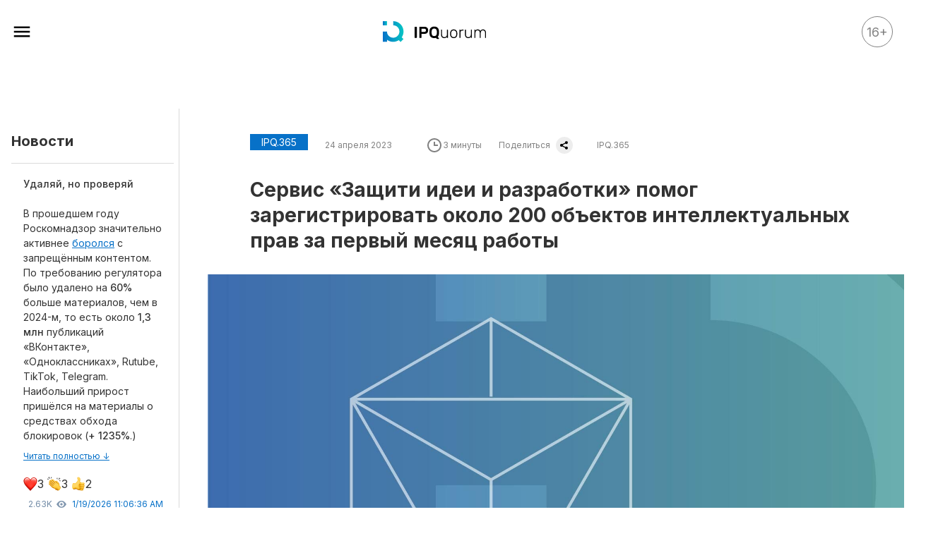

--- FILE ---
content_type: text/html; charset=UTF-8
request_url: https://ipquorum.ru/news/7661-servis-zasiti-idei-i-razrabotki-pomog-zaregistrirovat-okolo-200-obektov-intellektualnyh-prav-za-pervyj
body_size: 24717
content:
<!DOCTYPE html>
<html lang="ru" prefix="og: https://ogp.me/ns#" class="no-js">
<head itemscope itemtype="https://schema.org/WebSite">
    <meta charset="UTF-8"/>
    <meta name="viewport" content="width=device-width, initial-scale=1">
    <title>Сервис «Защити идеи и разработки» помог зарегистрировать около 200 объектов интеллектуальных прав за первый месяц работы: издание IPQuorum</title>
    <!-- Favicon -->
    <link rel="apple-touch-icon" sizes="180x180" href="/img/favicon/apple-touch-icon.png">
    <link rel="icon" type="image/png" href="/img/favicon/speeddial-160px.png" />
    <link rel="icon" type="image/png" sizes="512x512" href="/img/favicon/favicon-512x512.png">
    <link rel="icon" type="image/png" sizes="256x256" href="/img/favicon/favicon-256x256.png">
    <link rel="icon" type="image/png" sizes="192x192" href="/img/favicon/favicon-192x192.png">
    <link rel="icon" type="image/png" sizes="180x180" href="/img/favicon/favicon-180x180.png">
    <link rel="icon" type="image/png" sizes="114x114" href="/img/favicon/favicon-114x114.png">
    <link rel="icon" type="image/png" sizes="150x150" href="/img/favicon/favicon-150x150.png">
    <link rel="icon" type="image/png" sizes="96x96" href="/img/favicon/favicon-96x96.png">
    <link rel="icon" type="image/png" sizes="72x72" href="/img/favicon/favicon-72x72.png">
    <link rel="icon" type="image/png" sizes="64x64" href="/img/favicon/favicon-64x64.png">
    <link rel="icon" type="image/png" sizes="48x48" href="/img/favicon/favicon-48x48.png">
    <link rel="icon" type="image/png" sizes="32x32" href="/img/favicon/favicon-32x32.png">
    <link rel="icon" type="image/png" sizes="24x24" href="/img/favicon/favicon-24x24.png">
    <link rel="icon" type="image/png" sizes="16x16" href="/img/favicon/favicon-16x16.png">
    <link rel="manifest" href="/img/favicon/site.webmanifest">
    <link rel="mask-icon" href="/img/favicon/safari-pinned-tab.svg" color="#5bbad5">
    <link rel="mask-icon" href="/img/favicon/favicon.svg" color="#5bbad5">
    <link rel="shortcut icon" href="/img/favicon/favicon.ico">
    <meta name="theme-color" content="#ffffff">
    <link rel="icon" type="image/svg+xml" href="/img/favicon/favicon.svg" />
    <meta name="apple-mobile-web-app-title" content="IPQuorum">
    
    <meta name="msapplication-TileColor" content="#da532c">
    <meta name="theme-color" content="#ffffff">
    <meta name="format-detection" content="telephone=no">

    <link rel="preconnect" href="https://fonts.googleapis.com">
    <link rel="preconnect" href="https://fonts.gstatic.com" crossorigin>
    <link href="https://fonts.googleapis.com/css2?family=Inter:wght@400;500;700;900&family=Lora:wght@400;500;700&display=swap"
          rel="stylesheet">
    <link rel="stylesheet" href="https://cdn.jsdelivr.net/npm/swiper@8/swiper-bundle.min.css"/>
    <!-- <script src="https://unpkg.com/swiper@8/swiper-bundle.min.js"></script> -->

    <script type="application/ld+json">{"@context":"https://schema.org","@type":"NewsArticle","dateline":"24 апреля 2023","articleSection":"IPQ.365","abstract":"","name":"Сервис «Защити идеи и разработки» помог зарегистрировать около 200 объектов интеллектуальных прав за первый месяц работы","description":"","image":{"@type":"ImageObject","url":"https://ipquorum.ru/assets/images/7f/7f61d8_-4-.jpg"},"url":"https://ipquorum.ru/news/7661-servis-zasiti-idei-i-razrabotki-pomog-zaregistrirovat-okolo-200-obektov-intellektualnyh-prav-za-pervyj"}</script>
    <meta name="yandex-verification" content="cd604fddb8e49463" />        <meta name="title" content="Сервис «Защити идеи и разработки» помог зарегистрировать около 200 объектов интеллектуальных прав за первый месяц работы: издание IPQuorum">
<meta property="og:site_name" content="Сервис «Защити идеи и разработки» помог зарегистрировать около 200 объектов интеллектуальных прав за первый месяц работы: издание IPQuorum">
<meta property="og:site_name" content="IPQuorum - место встречи креативных индустрий и мира интеллектуальной собственности">
<meta name="description" content="Сервис «Защити идеи и разработки» помог зарегистрировать около 200 объектов интеллектуальных прав за первый месяц работы: актуальные новости в сфере интеллектуальной собственности. IPQuorum - место встречи креативных индустрий!">
<meta property="og:description" content="Сервис «Защити идеи и разработки» помог зарегистрировать около 200 объектов интеллектуальных прав за первый месяц работы: актуальные новости в сфере интеллектуальной собственности. IPQuorum - место встречи креативных индустрий!">
<meta property="og:image" itemprop="image" content="https://ipquorum.ru/assets/images/7f/7f61d8_-4-.jpg">
<meta property="og:image:secure_url" itemprop="image" content="https://ipquorum.ru/assets/images/7f/7f61d8_-4-.jpg">
<meta property="twitter:image" content="https://ipquorum.ru/assets/images/7f/7f61d8_-4-.jpg">
<meta property="og:image:width" content="512">
<meta property="og:type" content="website">
<meta property="og:url" content="https://ipquorum.ru/news/7661-servis-zasiti-idei-i-razrabotki-pomog-zaregistrirovat-okolo-200-obektov-intellektualnyh-prav-za-pervyj">
<meta name="twitter:card" content="summary_large_image">
<meta name="twitter:domain" content="ipquorum.ru">
<meta name="twitter:title" content="Сервис «Защити идеи и разработки» помог зарегистрировать около 200 объектов интеллектуальных прав за первый месяц работы: издание IPQuorum">
<meta name="twitter:description" content="Сервис «Защити идеи и разработки» помог зарегистрировать около 200 объектов интеллектуальных прав за первый месяц работы: актуальные новости в сфере интеллектуальной собственности. IPQuorum - место встречи креативных индустрий!">
<meta name="robots" content="max-image-preview:large">
<meta name="twitter:site" content="https://ipquorum.ru/">
<meta name="twitter:creator" content="@ipquorum.ru">
<meta name="csrf-param" content="_csrf-frontend">
<meta name="csrf-token" content="ctM90hbowMxFWbqKkQzAK7aWlfPMuQn1ciiV8SC0jg8Xi1q8RYGHhQ4q9ODXWI148PDNw_n9UJ8VHricT_bRUA==">

<link href="/css/app.min.css?v=1757106553" rel="stylesheet">
<link href="https://cdn.jsdelivr.net/npm/@fancyapps/ui@5.0/dist/fancybox/fancybox.css" rel="stylesheet">
<style>    .preloader {
        width: 100%;
        min-height: 30px;
        height: 100%;
        border-radius: 6px;
        animation-name: example;
        animation-duration: 2s;
        animation-iteration-count: infinite;
        animation-direction: alternate;

        display: flex;
        justify-content: center;
        align-items: center;
    }

    @keyframes example {
        0% {
            background-color: #FAFAFA;
        }
        100% {
            background-color: #EEEEEE;
        }
    }

    .container {
        height: 15px;
        width: 105px;
        display: flex;
        position: relative;
    }

    .circle {
        width: 15px;
        height: 15px;
        border-radius: 50%;
        background-color: #fff;
        animation: move 500ms linear 0ms infinite;
        margin-right: 30px;
    }

    .circle:first-child {
        position: absolute;
        top: 0;
        left: 0;
        animation: grow 500ms linear 0ms infinite;
    }

    .circle:last-child {
        position: absolute;
        top: 0;
        right: 0;
        margin-right: 0;
        animation: grow 500ms linear 0s infinite reverse;
    }

    @keyframes grow {
        from {
            transform: scale(0, 0);
            opacity: 1;
        }
        to {
            transform: scale(1, 1);
            opacity: 1;
        }
    }

    @keyframes move {
        from {
            transform: translateX(0px)
        }
        to {
            transform: translateX(45px)
        }
    }</style></head>
<body class="loading">
<div class="content">
    <nav class="fixed-menu main-grdnt">
    <div class="fixed-menu-area">
        <div class="fixed-menu-inner">
            <div class="wrap">
                <div class="fixed-menu-header">
                    <div class="fixed-menu-search">
                        <a onclick="$('#main-search-fix').addClass('active'); $('#main-search input').focus();  return false;"
                           href="#">
                            <svg width="28" height="28" viewBox="0 0 28 28" fill="none"
                                 xmlns="http://www.w3.org/2000/svg">
                                <path fill-rule="evenodd" clip-rule="evenodd"
                                      d="M4.83301 12.3906C4.83301 16.4839 8.12797 19.7812 12.2183 19.7812C14.0582 19.7812 15.7371 19.114 17.0277 18.0074L22.0168 23.0002L22.8201 22.1963L17.8309 17.2035C18.9368 15.912 19.6035 14.2318 19.6035 12.3906C19.6035 8.29735 16.3086 5 12.2183 5C8.12797 5 4.83301 8.29735 4.83301 12.3906ZM5.9692 12.3906C5.9692 8.92271 8.75287 6.13702 12.2183 6.13702C15.6837 6.13702 18.4673 8.92271 18.4673 12.3906C18.4673 15.8585 15.6837 18.6442 12.2183 18.6442C8.75287 18.6442 5.9692 15.8585 5.9692 12.3906Z"
                                      fill="#333845"/>
                                <path d="M17.0277 18.0074L17.3813 17.6539L17.0539 17.3262L16.7022 17.6278L17.0277 18.0074ZM22.0168 23.0002L21.6631 23.3536L22.0168 23.7076L22.3705 23.3536L22.0168 23.0002ZM22.8201 22.1963L23.1738 22.5498L23.527 22.1963L23.1738 21.8429L22.8201 22.1963ZM17.8309 17.2035L17.4512 16.8783L17.1503 17.2297L17.4773 17.5569L17.8309 17.2035ZM12.2183 19.2812C8.40445 19.2812 5.33301 16.2081 5.33301 12.3906H4.33301C4.33301 16.7597 7.85148 20.2812 12.2183 20.2812V19.2812ZM16.7022 17.6278C15.4993 18.6593 13.9349 19.2812 12.2183 19.2812V20.2812C14.1814 20.2812 15.9749 19.5688 17.3531 18.3869L16.7022 17.6278ZM22.3705 22.6468L17.3813 17.6539L16.674 18.3608L21.6631 23.3536L22.3705 22.6468ZM22.4664 21.8429L21.6631 22.6468L22.3705 23.3536L23.1738 22.5498L22.4664 21.8429ZM17.4773 17.5569L22.4664 22.5498L23.1738 21.8429L18.1846 16.8501L17.4773 17.5569ZM19.1035 12.3906C19.1035 14.1088 18.4819 15.6745 17.4512 16.8783L18.2107 17.5287C19.3917 16.1495 20.1035 14.3548 20.1035 12.3906H19.1035ZM12.2183 5.5C16.0321 5.5 19.1035 8.57315 19.1035 12.3906H20.1035C20.1035 8.02155 16.585 4.5 12.2183 4.5V5.5ZM5.33301 12.3906C5.33301 8.57315 8.40445 5.5 12.2183 5.5V4.5C7.85148 4.5 4.33301 8.02155 4.33301 12.3906H5.33301ZM12.2183 5.63702C8.47639 5.63702 5.4692 8.64691 5.4692 12.3906H6.4692C6.4692 9.19851 9.02936 6.63702 12.2183 6.63702V5.63702ZM18.9673 12.3906C18.9673 8.64691 15.9601 5.63702 12.2183 5.63702V6.63702C15.4072 6.63702 17.9673 9.19851 17.9673 12.3906H18.9673ZM12.2183 19.1442C15.9601 19.1442 18.9673 16.1343 18.9673 12.3906H17.9673C17.9673 15.5827 15.4072 18.1442 12.2183 18.1442V19.1442ZM5.4692 12.3906C5.4692 16.1343 8.47639 19.1442 12.2183 19.1442V18.1442C9.02936 18.1442 6.4692 15.5827 6.4692 12.3906H5.4692Z"
                                      fill="white"/>
                            </svg>
                        </a>
                    </div>
                    <div class="fixed-menu-close">
                        <svg width="30" height="30" viewBox="0 0 30 30" fill="none" xmlns="http://www.w3.org/2000/svg">
                            <path d="M21.9875 6.25L15 13.2375L8.0125 6.25L6.25 8.0125L13.2375 15L6.25 21.9875L8.0125 23.75L15 16.7625L21.9875 23.75L23.75 21.9875L16.7625 15L23.75 8.0125L21.9875 6.25Z"
                                  fill="white"/>
                        </svg>
                    </div>
                    <div id="main-search-fix" class="line-search">
                        <form action="/search">
                            <input name="t" type="text"
                                   placeholder="Введите что-нибудь" minlength="3">
                            <a class="line-search-close"
                               onclick=" $('#main-search-fix').removeClass('active');  return false; ">
                                <svg width="30" height="30" viewBox="0 0 30 30" fill="none"
                                     xmlns="http://www.w3.org/2000/svg">
                                    <path d="M21.9875 6.25L15 13.2375L8.0125 6.25L6.25 8.0125L13.2375 15L6.25 21.9875L8.0125 23.75L15 16.7625L21.9875 23.75L23.75 21.9875L16.7625 15L23.75 8.0125L21.9875 6.25Z"
                                          fill="white"></path>
                                </svg>
                            </a>
                        </form>
                    </div>
                </div>
                <div class="fixed-menu-navigation">
                    <ul>
                                                        <li class="">
                                    <a href="/news"
                                        >
                                        Все материалы                                    </a>
                                </li>
                                                                <li class="">
                                    <a href="#"
                                        >
                                        Аналитика                                    </a>
                                </li>
                                                                    <li class="subitem">
                                        <a href="/analytics"
                                            >
                                            Аналитика                                        </a>
                                    </li>
                                                                        <li class="subitem">
                                        <a href="/legal-reviews"
                                            >
                                            Legal review                                        </a>
                                    </li>
                                                                    <li class="">
                                    <a href="/event/list"
                                        >
                                        События                                    </a>
                                </li>
                                                                <li class="">
                                    <a href="/ipq"
                                        >
                                        IPQ.365                                    </a>
                                </li>
                                                                <li class="">
                                    <a href="/ipstories"
                                        >
                                        IP Stories                                    </a>
                                </li>
                                                                <li class="">
                                    <a href="/quiz/game"
                                        >
                                        Квиз                                    </a>
                                </li>
                                                                <li class="">
                                    <a href="/word"
                                        >
                                        О нас                                    </a>
                                </li>
                                                                <li class="">
                                    <a href="/calendar"
                                        >
                                        Календарь                                    </a>
                                </li>
                                                    </ul>
                </div>
                <!-- <div class="fixed-menu-subnavigation">
                    <ul>
                                                    <li class="">
                                <a href="/team">Редакция</a>
                            </li>
                                                        <li class="">
                                <a href="/about">О проекте</a>
                            </li>
                                                </ul>
                </div> -->
                                    <div class="fixed-menu-subnavigation">
                        <p>Рубрики</p>
                        <ul>
                                                            <li class="">
                                    <a href="/news/rubric/intellektualnaa-sobstvennost-i-kreativnye-industrii">
                                        Интеллектуальная собственность и&nbsp;креативные индустрии                                    </a>
                                </li>
                                                                <li class="">
                                    <a href="/news/rubric/kino-i-teatr">
                                        Кино и театр                                    </a>
                                </li>
                                                                <li class="">
                                    <a href="/news/rubric/iskusstvo">
                                        Искусство                                    </a>
                                </li>
                                                                <li class="">
                                    <a href="/news/rubric/dizajn-i-moda">
                                        Дизайн и мода                                    </a>
                                </li>
                                                                <li class="">
                                    <a href="/news/rubric/reklama-i-marketing">
                                        Реклама и маркетинг                                    </a>
                                </li>
                                                                <li class="">
                                    <a href="/news/rubric/arhitektura-i-urbanistika">
                                        Архитектура и урбанистика                                    </a>
                                </li>
                                                                <li class="">
                                    <a href="/news/rubric/nauka-i-tehnologii">
                                        Наука и технологии                                    </a>
                                </li>
                                                                <li class="">
                                    <a href="/news/rubric/media">
                                        Медиа                                    </a>
                                </li>
                                                                <li class="">
                                    <a href="/news/rubric/obrazovanie">
                                        Образование                                    </a>
                                </li>
                                                                <li class="">
                                    <a href="/news/rubric/izdatelskoe-delo">
                                        Издательское дело                                    </a>
                                </li>
                                                                <li class="">
                                    <a href="/news/rubric/muzyka">
                                        Музыка                                    </a>
                                </li>
                                                                <li class="">
                                    <a href="/news/rubric/muzei">
                                        Музеи                                    </a>
                                </li>
                                                        </ul>
                    </div>
                                        <div class="fixed-menu-subnavigation">
                        <p>Материалы партнеров</p>
                        <ul>
                                                            <li class="subitem">
                                    <a href="/aki/index"
                                        >
                                        АКИ                                    </a>
                                </li>
                                                                <li class="subitem">
                                    <a href="https://ipquorum.ru/partner/artist"
                                        rel="nofollow">
                                        Artists / Художники.РФ                                    </a>
                                </li>
                                                                <li class="">
                                    <a href="/partner/nris">
                                        n'RIS                                    </a>
                                </li>
                                                                <li class="">
                                    <a href="/partner/onlajn-patent">
                                        Онлайн патент                                    </a>
                                </li>
                                                                <li class="">
                                    <a href="/partner/cifrovoj-sarafan">
                                        Цифровой Сарафан                                    </a>
                                </li>
                                                        </ul>
                    </div>
                                    <div class="fixed-menu-social">
                    <p>Смотрите нас в соцсетях и мессенджерах</p>
                    
<div class="socials">
            <a href="https://t.me/ipquorum"
           target="_blank"
           rel="nofollow"
           class="social-link"
           style="background: url(/assets/images/98/98e604_Telegram.png)">
            <span>Телеграм</span>
        </a>
                <a href="https://zen.yandex.ru/id/5cff8fef254b9f00af8a9ad7"
           target="_blank"
           rel="nofollow"
           class="social-link"
           style="background: url(/assets/images/03/033e8e_yandex.png)">
            <span>Дзен</span>
        </a>
                <a href="https://www.youtube.com/channel/UCnKimmlMflRIvAtCZEQQq4Q"
           target="_blank"
           rel="nofollow"
           class="social-link"
           style="background: url(/assets/images/ef/ef209b_YouTube---Negative---Alternate.png)">
            <span>Ютуб</span>
        </a>
                <a href="https://vk.com/public211143037"
           target="_blank"
           rel="nofollow"
           class="social-link"
           style="background: url(/assets/images/2a/2a2c3a_vk.png)">
            <span>Вконтакте</span>
        </a>
        </div>
                </div>
                <!-- <p>
                                            <a href="/agreements?id=28">
                            Конфиденциальность                        </a>
                                                <a href="/agreements?id=29">
                            Условия предоставления услуг                        </a>
                                        </p> -->
            </div>
        </div>
    </div>
</nav>
<header class="header">
    <div itemprop="publisher" itemscope itemtype="https://schema.org/Organization">
		<link itemprop="url" href="https://ipquorum.ru/">
		<meta itemprop="name" content="IPQuorum - место встречи креативных индустрий и мира интеллектуальной собственности">
		<meta itemprop="description" content="IPQuorum - место встречи креативных индустрий и мира интеллектуальной собственности">
		<meta itemprop="address" content="127006, г. Москва, ул. Садовая-Триумфальная, д.12/14, стр.1, этаж 4, оф. 8.">
		<meta itemprop="telephone" content="+7 (495) 710-70-68">
		<div itemprop="logo" itemscope itemtype="https://www.schema.org/ImageObject">
			<link itemprop="url" href="">
			<link itemprop="contentUrl" href="">
		</div>
	</div>
    <div class="wrap">
        <div class="header__old">16+</div>
        <div class="header-logo">
            <a href="/">
                <div class="header-logo-parts">
                    <div class="header-logo-part">
                        <!-- <img src="" alt="IPQuorum"/> -->
                        <svg width="147" height="30" viewBox="0 0 147 30" fill="none" xmlns="http://www.w3.org/2000/svg">
                            <path d="M27.731 21.2555C28.7351 19.2709 29.3013 17.0259 29.3013 14.6507C29.3013 6.55859 22.7408 0 14.6507 0V5.83006C19.521 5.83006 23.4712 9.77843 23.4712 14.6507C23.4712 15.3726 23.3844 16.0747 23.2212 16.7456C22.7238 18.783 21.5207 20.5439 19.8834 21.7509C18.4207 22.8324 16.6097 23.4712 14.6516 23.4712C10.1483 23.4712 6.43591 20.0966 5.8999 15.7378V14.6507H5.83101H0V29.3013H5.8999V26.4014C8.34214 28.2227 11.3704 29.3013 14.6516 29.3013C17.5685 29.3013 20.2863 28.4482 22.5691 26.978L25.1302 29.5391L29.3022 25.3671L26.7902 22.855C27.1356 22.3435 27.4498 21.8094 27.731 21.2555Z" fill="url(#paint0_linear_6653_30382)"/>
                            <path d="M5.89989 0H0V5.89989H5.89989V0Z" fill="url(#paint1_linear_6653_30382)"/>
                            <path d="M45.67 23.7957C45.503 23.7957 45.3595 23.7353 45.2378 23.6136C45.1161 23.4928 45.0557 23.3484 45.0557 23.1814V8.49678C45.0557 8.3307 45.1161 8.18631 45.2378 8.06458C45.3586 7.94379 45.503 7.88245 45.67 7.88245H47.5111C47.6782 7.88245 47.8216 7.94284 47.9433 8.06458C48.0641 8.18631 48.1255 8.32975 48.1255 8.49678V23.1814C48.1255 23.3484 48.0651 23.4919 47.9433 23.6136C47.8216 23.7353 47.6782 23.7957 47.5111 23.7957H45.67Z" fill="black"/>
                            <path d="M58.3757 7.88339C60.2093 7.88339 61.6333 8.3156 62.6487 9.17906C63.6641 10.0425 64.1718 11.308 64.1718 12.9755C64.1718 14.643 63.6641 15.916 62.6487 16.7946C61.6333 17.6741 60.2083 18.1129 58.3757 18.1129H54.7387V23.1824C54.7387 23.3494 54.6783 23.4928 54.5566 23.6146C54.4349 23.7363 54.2914 23.7967 54.1244 23.7967H52.2833C52.1163 23.7967 51.9728 23.7363 51.8511 23.6146C51.7293 23.4938 51.6689 23.3494 51.6689 23.1824V8.49678C51.6689 8.3307 51.7293 8.18631 51.8511 8.06458C51.9719 7.94379 52.1163 7.88245 52.2833 7.88245H58.3757V7.88339ZM54.7387 15.2715H58.2624C59.1259 15.2715 59.8157 15.1007 60.331 14.76C60.8462 14.4193 61.1039 13.8248 61.1039 12.9755C61.1039 12.1271 60.8462 11.5402 60.331 11.2136C59.8157 10.8881 59.1259 10.7248 58.2624 10.7248H54.7387V15.2715Z" fill="black"/>
                            <path d="M66.0824 13.8165C66.1277 12.9681 66.2909 12.1688 66.5712 11.4186C66.8515 10.6684 67.2648 10.0172 67.8103 9.46328C68.3557 8.91028 69.038 8.47052 69.8562 8.14495C70.6743 7.81938 71.6444 7.65613 72.7655 7.65613C73.8715 7.65613 74.8341 7.81561 75.6522 8.13363C76.4704 8.45165 77.1527 8.89141 77.6981 9.45195C78.2436 10.0125 78.6607 10.6646 78.9485 11.4073C79.2363 12.1499 79.4034 12.953 79.4487 13.8165C79.4638 14.1043 79.4751 14.4233 79.4826 14.7715C79.4902 15.1206 79.494 15.4802 79.494 15.8511C79.494 16.2229 79.4902 16.5824 79.4826 16.9306C79.4751 17.2798 79.4638 17.5978 79.4487 17.8856C79.4034 18.7038 79.2514 19.4767 78.9938 20.2043C78.7362 20.9318 78.3493 21.5679 77.834 22.1133L79.5393 24.5688C79.5846 24.6443 79.6072 24.7122 79.6072 24.7736C79.6223 24.9246 79.5808 25.0463 79.4817 25.1369C79.3826 25.2275 79.2656 25.2728 79.1297 25.2728H76.9696C76.6969 25.2577 76.4959 25.1822 76.3676 25.0453C76.2383 24.9085 76.1364 24.7953 76.0609 24.7047L75.3333 23.6591C74.9539 23.7808 74.5529 23.8714 74.1282 23.9318C73.7035 23.9922 73.2496 24.0224 72.7646 24.0224C71.6425 24.0224 70.6734 23.8629 69.8552 23.5449C69.037 23.2269 68.3548 22.7909 67.8093 22.2379C67.2639 21.6849 66.8505 21.0328 66.5703 20.2826C66.29 19.5324 66.1267 18.7331 66.0814 17.8847C66.0663 17.5969 66.055 17.2788 66.0475 16.9297C66.0399 16.5815 66.0361 16.2219 66.0361 15.8501C66.0361 15.4792 66.0399 15.1197 66.0475 14.7705C66.0559 14.4223 66.0673 14.1043 66.0824 13.8165ZM76.3798 13.9297C76.3194 12.8388 75.9665 11.9942 75.3229 11.395C74.6784 10.7967 73.8262 10.4976 72.7655 10.4976C71.7048 10.4976 70.8517 10.7967 70.2081 11.395C69.5636 11.9942 69.2116 12.8388 69.1512 13.9297C69.121 14.5054 69.1059 15.1461 69.1059 15.8501C69.1059 16.555 69.121 17.1949 69.1512 17.7714C69.2116 18.8623 69.5636 19.7032 70.2081 20.2949C70.8517 20.8856 71.7048 21.1819 72.7655 21.1819C73.8262 21.1819 74.6784 20.8865 75.3229 20.2949C75.9665 19.7041 76.3194 18.8623 76.3798 17.7714C76.41 17.1958 76.4251 16.555 76.4251 15.8501C76.4251 15.1461 76.41 14.5063 76.3798 13.9297Z" fill="black"/>
                            <path d="M82.4268 12.4757C82.4268 12.1426 82.5928 11.9756 82.9269 11.9756H83.3138C83.6469 11.9756 83.814 12.1426 83.814 12.4757V18.8182C83.814 21.4096 84.9426 22.7052 87.2008 22.7052C88.2917 22.7052 89.159 22.3646 89.8035 21.6823C90.448 21 90.7698 20.0459 90.7698 18.8182V12.4757C90.7698 12.1426 90.9359 11.9756 91.27 11.9756H91.656C91.9891 11.9756 92.1561 12.1426 92.1561 12.4757V23.296C92.1561 23.6291 91.9891 23.7961 91.656 23.7961H91.27C90.9369 23.7961 90.7698 23.6301 90.7698 23.296V22.2277C90.3603 22.7581 89.8677 23.1903 89.292 23.5234C88.7164 23.8565 87.9435 24.0236 86.9734 24.0236C86.2005 24.0236 85.5296 23.8943 84.9615 23.6367C84.3934 23.379 83.9197 23.0233 83.5403 22.5684C83.1609 22.1136 82.8807 21.5757 82.6995 20.9547C82.5173 20.3338 82.4268 19.659 82.4268 18.9315V12.4757Z" fill="black"/>
                            <path d="M100.34 11.7474C101.158 11.7474 101.878 11.8805 102.499 12.1447C103.12 12.4099 103.639 12.7742 104.056 13.2356C104.473 13.698 104.791 14.2472 105.011 14.8833C105.231 15.5193 105.356 16.2016 105.387 16.9292C105.387 17.0509 105.391 17.1944 105.398 17.3614C105.406 17.5284 105.409 17.7021 105.409 17.8842C105.409 18.0663 105.406 18.2447 105.398 18.4183C105.391 18.5929 105.387 18.7335 105.387 18.8392C105.357 19.5668 105.231 20.2481 105.011 20.8851C104.791 21.5211 104.473 22.0713 104.056 22.5328C103.639 22.9952 103.12 23.3585 102.499 23.6237C101.877 23.8888 101.158 24.0219 100.34 24.0219C99.5218 24.0219 98.8018 23.8888 98.1809 23.6237C97.559 23.3585 97.0399 22.9952 96.6238 22.5328C96.2067 22.0704 95.8849 21.5211 95.6574 20.8851C95.43 20.2481 95.3083 19.5668 95.2941 18.8392C95.2941 18.7335 95.2904 18.5929 95.2828 18.4183C95.2753 18.2447 95.2715 18.0663 95.2715 17.8842C95.2715 17.7021 95.2753 17.5284 95.2828 17.3614C95.2904 17.1953 95.2941 17.0509 95.2941 16.9292C95.3092 16.2016 95.431 15.5203 95.6574 14.8833C95.8849 14.2472 96.2067 13.698 96.6238 13.2356C97.0399 12.7732 97.559 12.4099 98.1809 12.1447C98.8009 11.8805 99.5209 11.7474 100.34 11.7474ZM104 17.0434C103.954 15.7402 103.598 14.7512 102.931 14.0774C102.264 13.4036 101.401 13.0658 100.34 13.0658C99.2793 13.0658 98.4149 13.4036 97.7486 14.0774C97.0815 14.7521 96.7257 15.7411 96.6804 17.0434C96.6653 17.2708 96.6578 17.5511 96.6578 17.8842C96.6578 18.2173 96.6653 18.4976 96.6804 18.725C96.7257 20.0282 97.0815 21.0172 97.7486 21.6919C98.4149 22.3667 99.2793 22.7036 100.34 22.7036C101.401 22.7036 102.264 22.3667 102.931 21.6919C103.598 21.0182 103.954 20.0292 104 18.725C104.015 18.4976 104.022 18.2173 104.022 17.8842C104.022 17.552 104.015 17.2708 104 17.0434Z" fill="black"/>
                            <path d="M113.001 11.9756H113.842C114.175 11.9756 114.342 12.1426 114.342 12.4757V12.7938C114.342 13.1269 114.175 13.2939 113.842 13.2939H112.864C111.955 13.2939 111.236 13.5591 110.705 14.0894C110.175 14.6198 109.91 15.3398 109.91 16.2495V23.296C109.91 23.4479 109.861 23.5687 109.762 23.6593C109.662 23.7499 109.538 23.7961 109.386 23.7961H109.023C108.689 23.7961 108.522 23.6301 108.522 23.296V12.4984C108.522 12.3474 108.568 12.2219 108.658 12.1237C108.749 12.0256 108.871 11.9756 109.022 11.9756H109.385C109.536 11.9756 109.661 12.0247 109.761 12.1237C109.859 12.2228 109.909 12.3474 109.909 12.4984V13.544C110.455 12.4984 111.486 11.9756 113.001 11.9756Z" fill="black"/>
                            <path d="M116.318 12.4757C116.318 12.1426 116.484 11.9756 116.819 11.9756H117.205C117.539 11.9756 117.706 12.1426 117.706 12.4757V18.8182C117.706 21.4096 118.834 22.7052 121.092 22.7052C122.183 22.7052 123.051 22.3646 123.695 21.6823C124.34 21 124.661 20.0459 124.661 18.8182V12.4757C124.661 12.1426 124.828 11.9756 125.162 11.9756H125.548C125.881 11.9756 126.048 12.1426 126.048 12.4757V23.296C126.048 23.6291 125.881 23.7961 125.548 23.7961H125.162C124.828 23.7961 124.661 23.6301 124.661 23.296V22.2277C124.252 22.7581 123.759 23.1903 123.184 23.5234C122.608 23.8565 121.835 24.0236 120.865 24.0236C120.092 24.0236 119.421 23.8943 118.853 23.6367C118.285 23.379 117.811 23.0233 117.432 22.5684C117.053 22.1136 116.772 21.5757 116.591 20.9547C116.409 20.3338 116.318 19.659 116.318 18.9315V12.4757Z" fill="black"/>
                            <path d="M131.118 13.2709C131.497 12.7859 131.944 12.4112 132.459 12.1461C132.975 11.8809 133.611 11.7488 134.369 11.7488C135.232 11.7488 135.967 11.9309 136.573 12.2942C137.179 12.6585 137.656 13.1888 138.005 13.8853C138.354 13.2341 138.865 12.7142 139.54 12.3282C140.214 11.9422 140.99 11.7488 141.87 11.7488C142.476 11.7488 143.036 11.8554 143.551 12.0668C144.067 12.2791 144.514 12.5896 144.892 12.9992C145.271 13.4087 145.57 13.9202 145.79 14.5336C146.01 15.147 146.119 15.8632 146.119 16.6814V23.2966C146.119 23.6297 145.952 23.7968 145.619 23.7968H145.232C144.899 23.7968 144.732 23.6307 144.732 23.2966V16.9088C144.732 16.1662 144.649 15.549 144.482 15.0564C144.315 14.5638 144.088 14.1693 143.8 13.874C143.512 13.5786 143.182 13.37 142.811 13.2492C142.439 13.1284 142.049 13.0671 141.64 13.0671C141.29 13.0671 140.938 13.1275 140.583 13.2492C140.226 13.371 139.9 13.5786 139.605 13.874C139.31 14.1693 139.071 14.5638 138.889 15.0564C138.707 15.549 138.616 16.1671 138.616 16.9088V23.2966C138.616 23.6297 138.449 23.7968 138.116 23.7968H137.729C137.396 23.7968 137.229 23.6307 137.229 23.2966V16.9088C137.229 16.1662 137.138 15.549 136.956 15.0564C136.774 14.5638 136.539 14.1693 136.251 13.874C135.963 13.5786 135.633 13.37 135.262 13.2492C134.89 13.1284 134.516 13.0671 134.137 13.0671C133.788 13.0671 133.436 13.1275 133.08 13.2492C132.724 13.371 132.398 13.5786 132.103 13.874C131.807 14.1693 131.569 14.56 131.386 15.0451C131.204 15.5301 131.114 16.1444 131.114 16.8862V23.2966C131.114 23.6297 130.947 23.7968 130.614 23.7968H130.227C129.894 23.7968 129.727 23.6307 129.727 23.2966V12.4754C129.727 12.1423 129.893 11.9753 130.227 11.9753H130.614C130.947 11.9753 131.114 12.1423 131.114 12.4754V13.2709H131.118Z" fill="black"/>
                            <defs>
                            <linearGradient id="paint0_linear_6653_30382" x1="0" y1="14.7693" x2="29.3012" y2="14.7693" gradientUnits="userSpaceOnUse">
                            <stop stop-color="#0771C8"/>
                            <stop offset="1" stop-color="#06C5C4"/>
                            </linearGradient>
                            <linearGradient id="paint1_linear_6653_30382" x1="0" y1="2.94974" x2="5.89949" y2="2.94974" gradientUnits="userSpaceOnUse">
                            <stop stop-color="#0771C8"/>
                            <stop offset="1" stop-color="#06C5C4"/>
                            </linearGradient>
                            </defs>
                        </svg>

                    </div>
                    <div class="header-logo-part header-logo-part-text">
                        <span>Место встречи креативных индустрий и&nbsp;мира интеллектуальной собственности</span>
                    </div>
                </div>
            </a>
        </div>
        <div class="header__search">
            <a href="#"
            onclick=" $('#main-search').addClass('active'); $('#main-search input').focus();  return false; ">
                <svg width="42" height="42" viewBox="0 0 42 42" fill="none" xmlns="http://www.w3.org/2000/svg">
                    <path fill-rule="evenodd" clip-rule="evenodd" d="M9.21387 18.9307C9.21387 24.1934 13.4502 28.4329 18.7092 28.4329C21.0748 28.4329 23.2334 27.5751 24.8927 26.1522L31.3074 32.5716L32.3401 31.5381L25.9255 25.1187C27.3473 23.4582 28.2045 21.298 28.2045 18.9307C28.2045 13.6679 23.9681 9.42847 18.7092 9.42847C13.4502 9.42847 9.21387 13.6679 9.21387 18.9307ZM10.6747 18.9307C10.6747 14.4719 14.2537 10.8903 18.7092 10.8903C23.1647 10.8903 26.7437 14.4719 26.7437 18.9307C26.7437 23.3894 23.1647 26.971 18.7092 26.971C14.2537 26.971 10.6747 23.3894 10.6747 18.9307Z" fill="#333845"/>
                    <path d="M24.8927 26.1522L25.2464 25.7988L24.9189 25.4711L24.5672 25.7727L24.8927 26.1522ZM31.3074 32.5716L30.9537 32.925L31.3074 33.279L31.661 32.925L31.3074 32.5716ZM32.3401 31.5381L32.6938 31.8915L33.047 31.5381L32.6938 31.1846L32.3401 31.5381ZM25.9255 25.1187L25.5457 24.7935L25.2448 25.1449L25.5718 25.4721L25.9255 25.1187ZM18.7092 27.9329C13.7267 27.9329 9.71387 23.9176 9.71387 18.9307H8.71387C8.71387 24.4692 13.1738 28.9329 18.7092 28.9329V27.9329ZM24.5672 25.7727C22.9957 27.1203 20.9516 27.9329 18.7092 27.9329V28.9329C21.198 28.9329 23.4712 28.0298 25.2182 26.5318L24.5672 25.7727ZM31.661 32.2182L25.2464 25.7988L24.539 26.5056L30.9537 32.925L31.661 32.2182ZM31.9865 31.1846L30.9537 32.2182L31.661 32.925L32.6938 31.8915L31.9865 31.1846ZM25.5718 25.4721L31.9865 31.8915L32.6938 31.1846L26.2792 24.7652L25.5718 25.4721ZM27.7045 18.9307C27.7045 21.175 26.8924 23.2207 25.5457 24.7935L26.3053 25.4439C27.8022 23.6957 28.7045 21.421 28.7045 18.9307H27.7045ZM18.7092 9.92847C23.6917 9.92847 27.7045 13.9437 27.7045 18.9307H28.7045C28.7045 13.3921 24.2446 8.92847 18.7092 8.92847V9.92847ZM9.71387 18.9307C9.71387 13.9437 13.7267 9.92847 18.7092 9.92847V8.92847C13.1738 8.92847 8.71387 13.3921 8.71387 18.9307H9.71387ZM18.7092 10.3903C13.9772 10.3903 10.1747 14.1961 10.1747 18.9307H11.1747C11.1747 14.7477 14.5302 11.3903 18.7092 11.3903V10.3903ZM27.2437 18.9307C27.2437 14.1961 23.4412 10.3903 18.7092 10.3903V11.3903C22.8882 11.3903 26.2437 14.7477 26.2437 18.9307H27.2437ZM18.7092 27.471C23.4412 27.471 27.2437 23.6652 27.2437 18.9307H26.2437C26.2437 23.1136 22.8882 26.471 18.7092 26.471V27.471ZM10.1747 18.9307C10.1747 23.6652 13.9772 27.471 18.7092 27.471V26.471C14.5302 26.471 11.1747 23.1136 11.1747 18.9307H10.1747Z" fill="#333845"/>
                </svg>
            </a>
        </div>
        <div id="main-search" class="line-search">
    <form action="/search">
        <input name="t" type="text"
               placeholder="Введите что-нибудь"
               minlength="3">
        <a class="line-search-close" onclick=" $('#main-search').removeClass('active');  return false; ">
            <svg width="30" height="30" viewBox="0 0 30 30" fill="none" xmlns="http://www.w3.org/2000/svg">
                <path d="M21.9875 6.25L15 13.2375L8.0125 6.25L6.25 8.0125L13.2375 15L6.25 21.9875L8.0125 23.75L15 16.7625L21.9875 23.75L23.75 21.9875L16.7625 15L23.75 8.0125L21.9875 6.25Z"
                      fill="white"></path>
            </svg>
        </a>
    </form>
</div>
    </div>
</header>
<nav class="navigation">
    <div class="wrap">
        <div class="navigation-main">
                        <div class="navigation-main-search">
    <a onclick="$('#main-search').addClass('active'); $('#main-search input').focus();  return false;"
       href="#">
        <svg width="28" height="28" viewBox="0 0 28 28" fill="none" xmlns="http://www.w3.org/2000/svg">
            <path fill-rule="evenodd" clip-rule="evenodd"
                  d="M4.83301 12.3906C4.83301 16.4839 8.12797 19.7812 12.2183 19.7812C14.0582 19.7812 15.7371 19.114 17.0277 18.0074L22.0168 23.0002L22.8201 22.1963L17.8309 17.2035C18.9368 15.912 19.6035 14.2318 19.6035 12.3906C19.6035 8.29735 16.3086 5 12.2183 5C8.12797 5 4.83301 8.29735 4.83301 12.3906ZM5.9692 12.3906C5.9692 8.92271 8.75287 6.13702 12.2183 6.13702C15.6837 6.13702 18.4673 8.92271 18.4673 12.3906C18.4673 15.8585 15.6837 18.6442 12.2183 18.6442C8.75287 18.6442 5.9692 15.8585 5.9692 12.3906Z"
                  fill="#333845"/>
            <path d="M17.0277 18.0074L17.3813 17.6539L17.0539 17.3262L16.7022 17.6278L17.0277 18.0074ZM22.0168 23.0002L21.6631 23.3536L22.0168 23.7076L22.3705 23.3536L22.0168 23.0002ZM22.8201 22.1963L23.1738 22.5498L23.527 22.1963L23.1738 21.8429L22.8201 22.1963ZM17.8309 17.2035L17.4512 16.8783L17.1503 17.2297L17.4773 17.5569L17.8309 17.2035ZM12.2183 19.2812C8.40445 19.2812 5.33301 16.2081 5.33301 12.3906H4.33301C4.33301 16.7597 7.85148 20.2812 12.2183 20.2812V19.2812ZM16.7022 17.6278C15.4993 18.6593 13.9349 19.2812 12.2183 19.2812V20.2812C14.1814 20.2812 15.9749 19.5688 17.3531 18.3869L16.7022 17.6278ZM22.3705 22.6468L17.3813 17.6539L16.674 18.3608L21.6631 23.3536L22.3705 22.6468ZM22.4664 21.8429L21.6631 22.6468L22.3705 23.3536L23.1738 22.5498L22.4664 21.8429ZM17.4773 17.5569L22.4664 22.5498L23.1738 21.8429L18.1846 16.8501L17.4773 17.5569ZM19.1035 12.3906C19.1035 14.1088 18.4819 15.6745 17.4512 16.8783L18.2107 17.5287C19.3917 16.1495 20.1035 14.3548 20.1035 12.3906H19.1035ZM12.2183 5.5C16.0321 5.5 19.1035 8.57315 19.1035 12.3906H20.1035C20.1035 8.02155 16.585 4.5 12.2183 4.5V5.5ZM5.33301 12.3906C5.33301 8.57315 8.40445 5.5 12.2183 5.5V4.5C7.85148 4.5 4.33301 8.02155 4.33301 12.3906H5.33301ZM12.2183 5.63702C8.47639 5.63702 5.4692 8.64691 5.4692 12.3906H6.4692C6.4692 9.19851 9.02936 6.63702 12.2183 6.63702V5.63702ZM18.9673 12.3906C18.9673 8.64691 15.9601 5.63702 12.2183 5.63702V6.63702C15.4072 6.63702 17.9673 9.19851 17.9673 12.3906H18.9673ZM12.2183 19.1442C15.9601 19.1442 18.9673 16.1343 18.9673 12.3906H17.9673C17.9673 15.5827 15.4072 18.1442 12.2183 18.1442V19.1442ZM5.4692 12.3906C5.4692 16.1343 8.47639 19.1442 12.2183 19.1442V18.1442C9.02936 18.1442 6.4692 15.5827 6.4692 12.3906H5.4692Z"
                  fill="#333845"/>
        </svg>
    </a>
</div>
        </div>
        <div class="navigation-sub main-grdnt">
            <div class="toggle-navigation">
    <div class="menu-btn">
        <svg width="30" height="30" viewBox="0 0 30 30" fill="none" xmlns="http://www.w3.org/2000/svg">
            <path d="M26.25 22.5H3.75V20H26.25V22.5ZM26.25 16.25H3.75V13.75H26.25V16.25ZM26.25 10H3.75V7.5H26.25V10Z"
                  fill="black"/>
        </svg>
    </div>

</div>
<ul>
            <li class="">
                            <a href="/news"
                    >
                    Все материалы                </a>
                        </li>
                <li class="">
                            <a onclick="$(this).next().toggleClass('active'), $(this).children().toggleClass('active')">Рубрики                    <span></span></a>
                <div class="dropdown navigation-dropdown">
                    <ul>
                                                    <li class="/news/7661-servis-zasiti-idei-i-razrabotki-pomog-zaregistrirovat-okolo-200-obektov-intellektualnyh-prav-za-pervyj">
                                <a href="/news/rubric/intellektualnaa-sobstvennost-i-kreativnye-industrii">Интеллектуальная собственность и&nbsp;креативные индустрии</a>
                            </li>
                                                        <li class="/news/7661-servis-zasiti-idei-i-razrabotki-pomog-zaregistrirovat-okolo-200-obektov-intellektualnyh-prav-za-pervyj">
                                <a href="/news/rubric/kino-i-teatr">Кино и театр</a>
                            </li>
                                                        <li class="/news/7661-servis-zasiti-idei-i-razrabotki-pomog-zaregistrirovat-okolo-200-obektov-intellektualnyh-prav-za-pervyj">
                                <a href="/news/rubric/iskusstvo">Искусство</a>
                            </li>
                                                        <li class="/news/7661-servis-zasiti-idei-i-razrabotki-pomog-zaregistrirovat-okolo-200-obektov-intellektualnyh-prav-za-pervyj">
                                <a href="/news/rubric/dizajn-i-moda">Дизайн и мода</a>
                            </li>
                                                        <li class="/news/7661-servis-zasiti-idei-i-razrabotki-pomog-zaregistrirovat-okolo-200-obektov-intellektualnyh-prav-za-pervyj">
                                <a href="/news/rubric/reklama-i-marketing">Реклама и маркетинг</a>
                            </li>
                                                        <li class="/news/7661-servis-zasiti-idei-i-razrabotki-pomog-zaregistrirovat-okolo-200-obektov-intellektualnyh-prav-za-pervyj">
                                <a href="/news/rubric/arhitektura-i-urbanistika">Архитектура и урбанистика</a>
                            </li>
                                                        <li class="/news/7661-servis-zasiti-idei-i-razrabotki-pomog-zaregistrirovat-okolo-200-obektov-intellektualnyh-prav-za-pervyj">
                                <a href="/news/rubric/nauka-i-tehnologii">Наука и технологии</a>
                            </li>
                                                        <li class="/news/7661-servis-zasiti-idei-i-razrabotki-pomog-zaregistrirovat-okolo-200-obektov-intellektualnyh-prav-za-pervyj">
                                <a href="/news/rubric/media">Медиа</a>
                            </li>
                                                        <li class="/news/7661-servis-zasiti-idei-i-razrabotki-pomog-zaregistrirovat-okolo-200-obektov-intellektualnyh-prav-za-pervyj">
                                <a href="/news/rubric/obrazovanie">Образование</a>
                            </li>
                                                        <li class="/news/7661-servis-zasiti-idei-i-razrabotki-pomog-zaregistrirovat-okolo-200-obektov-intellektualnyh-prav-za-pervyj">
                                <a href="/news/rubric/izdatelskoe-delo">Издательское дело</a>
                            </li>
                                                        <li class="/news/7661-servis-zasiti-idei-i-razrabotki-pomog-zaregistrirovat-okolo-200-obektov-intellektualnyh-prav-za-pervyj">
                                <a href="/news/rubric/muzyka">Музыка</a>
                            </li>
                                                        <li class="/news/7661-servis-zasiti-idei-i-razrabotki-pomog-zaregistrirovat-okolo-200-obektov-intellektualnyh-prav-za-pervyj">
                                <a href="/news/rubric/muzei">Музеи</a>
                            </li>
                                                </ul>
                </div>
                        </li>
                <li class="">
                            <a onclick="$(this).next().toggleClass('active'), $(this).children().toggleClass('active')">Аналитика                    <span></span></a>
                <div class="dropdown navigation-dropdown">
                    <ul>
                                                    <li class="">
                                <a href="/analytics"
                                    >
                                    Аналитика                                </a>
                            </li>
                                                        <li class="">
                                <a href="/legal-reviews"
                                    >
                                    Legal review                                </a>
                            </li>
                                                </ul>
                </div>
                        </li>
                <li class="">
                            <a href="/event/list"
                    >
                    События                </a>
                        </li>
                <li class="">
                            <a href="/ipq"
                    >
                    IPQ.365                </a>
                        </li>
                <li class="">
                            <a href="/ipstories"
                    >
                    IP Stories                </a>
                        </li>
                <li class="">
                            <a href="/quiz/game"
                    >
                    Квиз                </a>
                        </li>
                <li class="">
                            <a href="/word"
                    >
                    О нас                </a>
                        </li>
                <li class="">
                            <a onclick="$(this).next().toggleClass('active'), $(this).children().toggleClass('active')">Материалы партнеров                    <span></span></a>
                <div class="dropdown navigation-dropdown">
                    <ul>
                                                    <li class="">
                                <a href="/aki/index"
                                    >
                                    АКИ                                </a>
                            </li>
                                                        <li class="">
                                <a href="https://ipquorum.ru/partner/artist"
                                    rel="nofollow">
                                    Artists / Художники.РФ                                </a>
                            </li>
                                                        <li class="">
                                <a href="/partner/nris">n'RIS</a>
                            </li>
                                                        <li class="">
                                <a href="/partner/onlajn-patent">Онлайн патент</a>
                            </li>
                                                        <li class="">
                                <a href="/partner/cifrovoj-sarafan">Цифровой Сарафан</a>
                            </li>
                                                </ul>
                </div>
                        </li>
                <li class="">
                            <a href="/calendar"
                    >
                    Календарь                </a>
                        </li>
        </ul>
        </div>
    </div>
</nav>
    <main class="wrap article-page">
        <div class="content-body">
            <aside class="content-side">
                
    <div class="news-feed">
        <div class="cbh">
            <div class="cbh-title cbh-title--bold">Новости</div>
        </div>
        <div class="news-feed-list">
            <div id="tgchannel">
                    <div class="preloader">
        <div class="container">
            <span class="circle"></span>
            <span class="circle"></span>
            <span class="circle"></span>
            <span class="circle"></span>
        </div>
    </div>
    <script>
        try {
            window.ajax_loader_boxes['#tgchannel'] = {
                'url': '/channel/news-feed',
                'is_replace': false            };
        } catch (e) {

        }
    </script>
            </div>
        </div>
        <div class="cbf">
            <div class="news-feed-more" onclick="tgChannelShowFullList(this);"></div>
        </div>
    </div>
<style>
    /***** custom-styles telegram.org/css/widget-frame.css?46  ****/

    .tgme_widget_message_bubble {
        position: relative;
        border-radius: 0 10px 10px 10px;
        background: #fff;
        padding: 12px 17px;
    }

    .tgme_widget_message_wrap {
        position: relative;
        padding: 3px 0;
    }

    .tgme_widget_message {
        display: inline-block;
        max-width: 100%;
        padding-right: 6px;
        box-sizing: border-box;
    }

    .tgme_widget_message_text {
        font-size: 16px;
        line-height: 21px;
        word-break: break-word;
        margin-top: 6px;
    }

    .tgme_widget_message_text, .tgme_widget_message_poll, .tgme_widget_message_inline_button {
        font-size: 14px;
        line-height: 21px;
    }

    .tgme_widget_message_text b {
        font-weight: 500;
    }

    .tgme_widget_message_reply, .tgme_widget_message_link_preview, .tgme_widget_message_game, .tgme_widget_message_invoice {
        display: block;
        position: relative;
        font-size: 14px;
        line-height: 17px;
        padding: 2px 0 2px 12px;
        margin: 6px 0 -2px;
        overflow: hidden;
    }

    .tgme_widget_message_link_preview, .tgme_widget_message_game {
        padding-left: 10px;
        margin-top: 4px;
    }

    .tgme_widget_message_link_preview, .tgme_widget_message_game {
        padding-left: 0;
    }

    .tgme_widget_message_footer {
        font-size: 14px;
        line-height: 19px;
        color: #738CA7;
        margin: 5px 0 0;
        overflow: hidden;
        -webkit-font-smoothing: antialiased;
        -moz-osx-font-smoothing: grayscale;
    }

    .tgme_widget_message_footer {
        font-size: 12px;
        line-height: 14px;
        margin-right: -2px;
    }

    .link_preview_image, .tgme_widget_message_game_image, .tgme_widget_message_invoice_image {
        display: block;
        margin: 7px 0;
        border-radius: 6px;
        background: no-repeat center;
        background-size: cover;
    }
    .tgme_widget_message_info {
        text-align: right;
    }

    .tgme_widget_message_info.short {
        float: right;
    }

    .tgme_widget_message_views, .tgme_widget_message_voters {
        display: inline-block;
        vertical-align: top;
        white-space: nowrap;
        margin-left: 10px;
    }

    .tgme_widget_message_views, .tgme_widget_message_voters, .tgme_widget_message_meta {
        margin-left: 7px;
    }

    .tgme_widget_message_views:after {
        content: '';
        display: inline-block;
        width: 16px;
        height: 10px;
        background: url(data:image/svg+xml,%3Csvg%20height%3D%2210%22%20viewBox%3D%220%200%2016%2010%22%20width%3D%2216%22%20xmlns%3D%22http%3A%2F%2Fwww.w3.org%2F2000%2Fsvg%22%3E%3Cpath%20d%3D%22m8%200c2.8897625%200%205.2230958%201.66666667%207%205-1.7769042%203.33333333-4.1102375%205-7%205-2.88976248%200-5.22309581-1.66666667-7-5%201.77690419-3.33333333%204.11023752-5%207-5zm0%201.48148148c-1.98523978%200-3.59459459%201.5752944-3.59459459%203.51851852s1.60935481%203.51851852%203.59459459%203.51851852%203.5945946-1.5752944%203.5945946-3.51851852-1.60935482-3.51851852-3.5945946-3.51851852zm0%201.85185185c.94037674%200%201.7027027.74619209%201.7027027%201.66666667s-.76232596%201.66666667-1.7027027%201.66666667-1.7027027-.74619209-1.7027027-1.66666667.76232596-1.66666667%201.7027027-1.66666667z%22%20fill%3D%22%238197af%22%20fill-rule%3D%22evenodd%22%2F%3E%3C%2Fsvg%3E) no-repeat 0 0;
        margin-left: 5px;
    }

    .tgme_widget_message_views:after {
        vertical-align: -1px;
    }

    /******* telegram.org/css/telegram-web.css?19 *******/

    /*** may be need ***/
    .tgme_widget_message_wrap .service_message,
    .tgme_widget_message_author,
    .tgme_widget_message_user,
    .tgme_widget_message_link_preview .link_preview_site_name,
    .tgme_widget_message_link_preview .link_preview_title,
    .tgme_widget_message_link_preview .link_preview_description {
        display: none;
    }

    .tgme_widget_message_bubble, .tgme_widget_message_inline_keyboard {
        margin-left: 0;
    }

    .tgme_widget_message_reply:after, .tgme_widget_message_link_preview:before, .tgme_widget_message_game:before {
        display: none;
    }

    .tgme_widget_message_link_preview, .tgme_widget_message_game {
        padding-left: 0;
    }

    .tgme_widget_message_wrap:nth-child(n+5) {
        display: none;
    }
</style>
            </aside>
            <div class="content-main">
                <div class="m-switcher" style="display: none">
    <div class="swiper-container switch-slider">
        <ul class="swiper-wrapper">
            <li class="swiper-slide ">
                <a onclick="return setHomeView('main')" href="#">Главное</a>
            </li>
            <li class="swiper-slide ">
                <a onclick="return setHomeView('feed')" href="#">Лента</a>
            </li>
            <li class="swiper-slide ">
                <a onclick="return setHomeView('info')" href="#">Информация</a>
            </li>
        </ul>
        <div class="swiper-scrollbar switch-slider-scrollbar"></div>
    </div>
</div>
                <div class="content-main-inner">
                    <div class="content-main-body article-page__body">
                        <div class="av-body" itemscope itemtype="http://schema.org/NewsArticle">
    <meta itemprop="datePublished"
          content="  24 апреля 2023">
    <meta itemprop="image" content="/assets/images/3b/3bf35c_-4-.jpg">
    <meta itemprop="articleSection" content="IPQ.365">
    <div class="av-body-part">
        <div class="avh">
            <a href="/ipq" class="avh-label">
                <span>IPQ.365</span>
            </a>
            <div class="avh-date cbd">
                24 апреля 2023            </div>
            <div class="avh-date cbd">
                            </div>
            <div class="avh-date cbd reading-time">
                <svg xmlns="http://www.w3.org/2000/svg" width="24" height="24" viewBox="0 0 24 24" fill="none">
                    <path d="M12 22C6.47715 22 2 17.5228 2 12C2 6.47715 6.47715 2 12 2C17.5228 2 22 6.47715 22 12C21.9939 17.5203 17.5203 21.9939 12 22ZM12 4C7.58172 4 4 7.58172 4 12C4 16.4183 7.58172 20 12 20C16.4183 20 20 16.4183 20 12C19.995 7.58378 16.4162 4.00496 12 4ZM17 13H11V7H13V11H17V13Z" fill="#828282"/>
                </svg>
                <span>3 минуты</span>
            </div>

            <div class="activity  ">
                <!-- <div class="activity-item activity-likes active">
                     <span>324</span>
                 </div>
                 <div class="activity-item activity-views">
                     <span>34534</span>
                 </div>-->
                <div class="activity-item activity-share">
                    Поделиться
                    <script src="https://yastatic.net/share2/share.js" async></script>
                    <div class="ya-share2"
                         data-curtain
                         data-lang="ru"
                         data-size="s"
                         data-shape="round"
                         data-color-scheme="whiteblack"
                         data-limit="0"
                         data-more-button-type="short"
                         data-image="/assets/images/e2/e221cb_-4-.jpg"
                         data-services="vkontakte,facebook,odnoklassniki,telegram,twitter,whatsapp"></div>
                </div>
            </div>
            <div class="avh-date cbd" style="margin:0">
                                    <div>IPQ.365</div>            </div>
        </div>
        <h1 class="av-title" itemprop="headline">Сервис «Защити идеи и разработки» помог зарегистрировать около 200 объектов интеллектуальных прав за первый месяц работы</h1>
    </div>
    <div class="av-body-part av-body-part-full">
                    <img src="/assets/images/e2/e221cb_-4-.jpg" alt="Сервис «Защити идеи и разработки» помог зарегистрировать около 200 объектов интеллектуальных прав за первый месяц работы">
                    <div class="av-body-part">
            <p class="av-hint"></p>
        </div>
    </div>
    <div class="av-body-part av-p lora" itemprop="articleBody" data-changed="true">
        <p><em>Теперь результаты интеллектуального труда столичных изобретателей находятся под надежной защитой</em></p>

<p>Участники Московского инновационного кластера зарегистрировали первые инновационные решения через сервис &laquo;Защити идеи и разработки&raquo;. Записи уже появились на платформе общественно-сетевой блокчейн-инфраструктуры Российского центра оборота прав на результаты творческой деятельности (РЦИС.РФ).</p>

<p>&laquo;Город в этом году запускаем комплексную систему мер поддержки по развитию института интеллектуальной собственности. Москва при поддержке Сбербанка первой из регионов России открыла пилотную программу кредитования компаний под залог интеллектуальной собственности; продолжает действовать программа грантовой поддержки на патентование в Российской Федерации и за рубежом, также реализуется образовательная программа по развитию компетенций в сфере интеллектуальной собственности&raquo;, &ndash; уточнил руководитель департамента предпринимательства и инновационного развития Москвы <a href="https://www.mos.ru/dpir/structure/person/87294093/">Алексей Фурсин</a>.</p>

<p>Среди первых участников, зарегистрировавших права через новый сервис, &ndash; компания АО &laquo;ЭПИЦ&raquo; (права на программный продукт для электроэнергетики), ООО &laquo;ЭЛЕКТРОН&raquo; (права на конструкторскую документацию станции зарядки электросамокатов), &laquo;Мосты медицинского туризма&raquo; (права на логотип), НПО &laquo;Асферика&raquo; (права на протокол испытаний аэростатических подпятников), ООО &laquo;МЭТРИКС ВЕЙВ&raquo; (права на научный отчет в сфере спутниковой связи), ООО &laquo;РИИТ&raquo; (права на изображение дизайна яхт), ООО &laquo;АГРОБИТ&raquo; (права на робота-зоотехника) и ООО &laquo;СДС&raquo; (права на разработку брендбука).</p>

<p>РЦИС.РФ выполняет функцию цифрового нотариуса, подтверждающего регистрацию прав. Его инфраструктура выстроена на технологии блокчейн &ndash; системе распределенных реестров с данными о совершенных транзакциях, &ndash; исключающей любую фальсификацию. Таким образом система &laquo;Защити идеи и разработки&raquo; позволяет московским инновационным компаниям быстро и бесплатно фиксировать права на любые результаты творческой деятельности, вне зависимости от того, в каком режиме их в дальнейшем планируют охранять. С помощью сервиса изобретатели могут рассчитать приблизительную стоимость объекта интеллектуальных прав и учесть все затраты на его создание, что в дальнейшем позволит повысить капитализацию компании и обеспечить ей устойчивость на рынке.</p>

<p>&laquo;Мы предлагаем универсальный стандарт обмена данными об объектах интеллектуальных прав и надеемся, что он будет востребован московской инновационной средой точно так же, как уже сегодня востребован креативными индустриями, судебной системой, системой образования&raquo;, &ndash; отметил председатель РЦИС Андрей Кричевский.</p>

<p><a href="https://i.moscow/">Московский инновационный кластер</a> способствует созданию условий для реализации приоритетных направлений научно-технического развития в столице &mdash; разработке и внедрению инновационных технологий, обеспечению научно-технической и производственной кооперации, эффективному взаимодействию всех участников инновационной экосистемы Москвы. В состав кластера входит более 35 тысяч организаций из Москвы и 81 региона России.</p>

<p><a href="https://рцис.рф/">РЦИС</a> создан в 2021 году Указом Президента РФ &laquo;О&nbsp;создании Общероссийской общественно-государственной организации &ldquo;Российский центр оборота прав на результаты творческой деятельности&rdquo;&raquo;. Центр выполняет функцию оператора общественно-сетевой платформы управления правами на результаты интеллектуальной деятельности и средства индивидуализации РЦИС.РФ, позволяющей развивать сервисы управления такими правами в цифровой среде (информационно-телекоммуникационная инфраструктура). Общественно-сетевая платформа РЦИС.РФ была создана в 2017 году по инициативе учредителей и включает в себя более 30 узлов, среди которых госкорпорация &laquo;Роскосмос&raquo;, госкорпорация &laquo;Роснано&raquo;, Фонд содействия инновациям, РВК, &laquo;ВЭБ Инновации&raquo;, Санкт-Петербургский политех и другие.</p>        <div class="sliderPlacementBlock"></div>
    </div>
            <div class="news-tags">
            </div>
    <div class="talegram-channel">
        Следите за событиями в <a href="https://t.me/ipquorum">нашем новостном телеграм-канале</a>    </div>

            <div class="news-slider">
            <div class="news-slider-nav" style="position: relative;">
                <div class="news-slider-title">Читать также</div>
                <div class="slider-navigation">
  <button type="button" class="slider-navigation__btn news-slider-prev">
    <svg xmlns="http://www.w3.org/2000/svg" width="24" height="24" viewBox="0 0 24 24" fill="none">
        <g clip-path="url(#clip0_8644_3110)">
        <path d="M6.5 18.5L0 12L6.5 5.5L7.207 6.207L1.914 11.5L23.9844 11.5V12.5L1.914 12.5L7.207 17.793L6.5 18.5Z"/>
        </g>
        <defs>
        <clipPath id="clip0_8644_3110">
        <rect width="24" height="24" fill="white"/>
        </clipPath>
        </defs>
    </svg>
  </button>
  <button type="button" class="slider-navigation__btn news-slider-next">
    <svg xmlns="http://www.w3.org/2000/svg" width="24" height="24" viewBox="0 0 24 24" fill="none">
      <path d="M17.5 18.5L24 12L17.5 5.5L16.793 6.207L22.086 11.5L0.015625 11.5V12.5L22.086 12.5L16.793 17.793L17.5 18.5Z"/>
    </svg>
  </button>
</div>            </div>
            <div class="news-slider__list">
                <div class="swiper-wrapper">
                    
                        <a class="news-slider__slide swiper-slide" href="/news/9877-russkie-skazki-v-3d-skulptury-iz-beresty-i-plate-lyudmily-gurchenko">
                            <div class="news-slider__slide-image">
                                <img src="/assets/images/16/16eaf7_photo-5427039281760374244-w-.jpg" alt="">                                <div class="news-slider__slide-rubric">
                                    <div>IPQ.365</div>
                                </div>
                            </div>
                            <div class="news-slider__slide-date">
                                16 января 2026                            </div>
                            <p class="news-slider__slide-title">Русские сказки в 3D, скульптуры из бересты и платье Людмилы Гурченко</p>
                        </a>
                        
                        <a class="news-slider__slide swiper-slide" href="/news/9875-vi-hudozhestvenno-promyshlennaya-vystavka-forum-unikalnaya-rossiya">
                            <div class="news-slider__slide-image">
                                <img src="/assets/images/36/368aed_IPquorum-23-12-2025-2.jpg" alt="">                                <div class="news-slider__slide-rubric">
                                    <div>IPQ.365</div>
                                </div>
                            </div>
                            <div class="news-slider__slide-date">
                                15 января 2026                            </div>
                            <p class="news-slider__slide-title">VI Художественно-промышленная выставка-форум «Уникальная Россия»</p>
                        </a>
                        
                        <a class="news-slider__slide swiper-slide" href="/news/9873-arkaim-na-scene-teatra-naciy">
                            <div class="news-slider__slide-image">
                                <img src="/assets/images/22/22fe92_1760x1056-1--1--.jpg" alt="">                                <div class="news-slider__slide-rubric">
                                    <div>IPQ.365</div>
                                </div>
                            </div>
                            <div class="news-slider__slide-date">
                                13 января 2026                            </div>
                            <p class="news-slider__slide-title">"Аркаим" на сцене Театра Наций</p>
                        </a>
                        
                        <a class="news-slider__slide swiper-slide" href="/news/9869-softom-i-zhelezom-cifrovye-yuristy-obsudili-kak-obespechit-gospodstvo-lica-nad-veschyu-v-epohu">
                            <div class="news-slider__slide-image">
                                <img src="/assets/images/be/bea561_-2-.jpg" alt="">                                <div class="news-slider__slide-rubric">
                                    <div>IPQ.365</div>
                                </div>
                            </div>
                            <div class="news-slider__slide-date">
                                29 декабря 2025                            </div>
                            <p class="news-slider__slide-title">«Софтом» и «железом»: Цифровые юристы обсудили, как обеспечить господство лица над вещью в эпоху IoT, АR и облачных вычислений</p>
                        </a>
                        
                        <a class="news-slider__slide swiper-slide" href="/news/9867-evgeniya-kretova-dazhe-esli-deystvie-proishodit-v-kosmose-logika-rassledovaniya-dolzhna-sohranyatsya">
                            <div class="news-slider__slide-image">
                                <img src="/assets/images/37/37c62f_5366469182886021968.webp" alt="">                                <div class="news-slider__slide-rubric">
                                    <div>IPQ.365</div>
                                </div>
                            </div>
                            <div class="news-slider__slide-date">
                                26 декабря 2025                            </div>
                            <p class="news-slider__slide-title">Евгения Кретова: «Даже если действие происходит в космосе, логика расследования должна сохраняться»</p>
                        </a>
                        
                        <a class="news-slider__slide swiper-slide" href="/news/9864-vladimirskih-chinovnikov-obyazali-obespechit-gluhim-dostup-k-medicine">
                            <div class="news-slider__slide-image">
                                <img src="/assets/images/f5/f56127_C1450T01-.JPG" alt="">                                <div class="news-slider__slide-rubric">
                                    <div>IPQ.365</div>
                                </div>
                            </div>
                            <div class="news-slider__slide-date">
                                24 декабря 2025                            </div>
                            <p class="news-slider__slide-title">Владимирских чиновников обязали обеспечить глухим доступ к медицине</p>
                        </a>
                        
                        <a class="news-slider__slide swiper-slide" href="/news/9863-rcis-zaschitit-sheregeshku-yetika">
                            <div class="news-slider__slide-image">
                                <img src="/assets/images/6b/6b4adc_photo-2025-12-22-11.48.27.jpeg" alt="">                                <div class="news-slider__slide-rubric">
                                    <div>IPQ.365</div>
                                </div>
                            </div>
                            <div class="news-slider__slide-date">
                                22 декабря 2025                            </div>
                            <p class="news-slider__slide-title">РЦИС защитит Шерегешку Йетика</p>
                        </a>
                        
                        <a class="news-slider__slide swiper-slide" href="/news/9861-laureat-mezhdunarodnyh-konkursov-petr-akulov-dast-solnyy-koncert-v-moskve">
                            <div class="news-slider__slide-image">
                                <img src="/assets/images/c6/c67c4b_Evgeny-Evtyukhov-L50A1107-.jpg" alt="">                                <div class="news-slider__slide-rubric">
                                    <div>IPQ.365</div>
                                </div>
                            </div>
                            <div class="news-slider__slide-date">
                                22 декабря 2025                            </div>
                            <p class="news-slider__slide-title">Лауреат международных конкурсов Пётр Акулов даст сольный концерт в Москве</p>
                        </a>
                        
                        <a class="news-slider__slide swiper-slide" href="/news/9860-izdan-novyy-vypusk-sbornika-luchshih-sovremennyh-patrioticheskih-pesen-muzykalnogo-konkursa-golosa-rodiny">
                            <div class="news-slider__slide-image">
                                <img src="/assets/images/b6/b658ce_--.jpg" alt="">                                <div class="news-slider__slide-rubric">
                                    <div>IPQ.365</div>
                                </div>
                            </div>
                            <div class="news-slider__slide-date">
                                19 декабря 2025                            </div>
                            <p class="news-slider__slide-title">Издан новый выпуск сборника лучших современных патриотических песен музыкального конкурса «Голоса Родины»</p>
                        </a>
                        
                        <a class="news-slider__slide swiper-slide" href="/news/9859-18-ili-net-ami-obnovila-rekomendacii-po-narkotikam-v-trekah">
                            <div class="news-slider__slide-image">
                                <img src="/assets/images/87/879f5f_-.jpg" alt="">                                <div class="news-slider__slide-rubric">
                                    <div>IPQ.365</div>
                                </div>
                            </div>
                            <div class="news-slider__slide-date">
                                19 декабря 2025                            </div>
                            <p class="news-slider__slide-title">18+ или нет? АМИ обновила рекомендации по наркотикам в треках</p>
                        </a>
                        
                        <a class="news-slider__slide swiper-slide" href="/news/9858-pri-podderzhke-teatra-naciy-vyshla-pervaya-kniga-o-fedore-korshe">
                            <div class="news-slider__slide-image">
                                <img src="/assets/images/76/767f3c_IPQ-18-12-2025-1.jpg" alt="">                                <div class="news-slider__slide-rubric">
                                    <div>IPQ.365</div>
                                </div>
                            </div>
                            <div class="news-slider__slide-date">
                                18 декабря 2025                            </div>
                            <p class="news-slider__slide-title">При поддержке Театра Наций вышла первая книга о Фёдоре Корше</p>
                        </a>
                        
                        <a class="news-slider__slide swiper-slide" href="/news/9856-arkaim-v-pomosch">
                            <div class="news-slider__slide-image">
                                <img src="/assets/images/30/3022e8_IPquorum-18-12-2025-2.jpg" alt="">                                <div class="news-slider__slide-rubric">
                                    <div>IPQ.365</div>
                                </div>
                            </div>
                            <div class="news-slider__slide-date">
                                18 декабря 2025                            </div>
                            <p class="news-slider__slide-title">«Аркаим» в помощь</p>
                        </a>
                        
                        <a class="news-slider__slide swiper-slide" href="/news/9854-veschi-s-nachinkoy">
                            <div class="news-slider__slide-image">
                                <img src="/assets/images/28/28fdf9_---Digital-IP.jpg" alt="">                                <div class="news-slider__slide-rubric">
                                    <div>IPQ.365</div>
                                </div>
                            </div>
                            <div class="news-slider__slide-date">
                                17 декабря 2025                            </div>
                            <p class="news-slider__slide-title">Вещи с начинкой</p>
                        </a>
                        
                        <a class="news-slider__slide swiper-slide" href="/news/9852-pravo-v-epohu-cifry-kak-izdavat-knigi-bez-narusheniya-avtorskih-prav">
                            <div class="news-slider__slide-image">
                                <img src="/assets/images/7d/7dd16d_TASS-86193243-.jpg" alt="">                                <div class="news-slider__slide-rubric">
                                    <div>IPQ.365</div>
                                </div>
                            </div>
                            <div class="news-slider__slide-date">
                                16 декабря 2025                            </div>
                            <p class="news-slider__slide-title">Право в эпоху «цифры»: как издавать книги без нарушения авторских прав</p>
                        </a>
                        
                        <a class="news-slider__slide swiper-slide" href="/news/9850-knizhnyy-klaster-smyslovaya-226-obyavil-imena-pobediteley-open-kolla-nulevye-v-rossii">
                            <div class="news-slider__slide-image">
                                <img src="/assets/images/d9/d99ea9_IPQ-12-12-3-.jpeg" alt="">                                <div class="news-slider__slide-rubric">
                                    <div>IPQ.365</div>
                                </div>
                            </div>
                            <div class="news-slider__slide-date">
                                15 декабря 2025                            </div>
                            <p class="news-slider__slide-title">Книжный кластер «Смысловая 226» объявил имена победителей опен-колла «Нулевые в России»</p>
                        </a>
                        
                        <a class="news-slider__slide swiper-slide" href="/news/9849-v-moskve-zavershilsya-ix-teatralnyy-festival-uroki-rezhissury">
                            <div class="news-slider__slide-image">
                                <img src="/assets/images/f7/f70c44_58710.jpeg" alt="">                                <div class="news-slider__slide-rubric">
                                    <div>IPQ.365</div>
                                </div>
                            </div>
                            <div class="news-slider__slide-date">
                                15 декабря 2025                            </div>
                            <p class="news-slider__slide-title">В Москве завершился IX театральный фестиваль «Уроки режиссуры»</p>
                        </a>
                        
                        <a class="news-slider__slide swiper-slide" href="/news/9851-arifmetika-nonfictio27">
                            <div class="news-slider__slide-image">
                                <img src="/assets/images/38/38b841_photo-53-y.jpg" alt="">                                <div class="news-slider__slide-rubric">
                                    <div>IPQ.365</div>
                                </div>
                            </div>
                            <div class="news-slider__slide-date">
                                15 декабря 2025                            </div>
                            <p class="news-slider__slide-title">Арифметика non/fictio№27</p>
                        </a>
                        
                        <a class="news-slider__slide swiper-slide" href="/news/9847-v-irkutske-predstavili-intellektualnyy-multitul-dlya-upravleniya-is">
                            <div class="news-slider__slide-image">
                                <img src="/assets/images/e5/e5c27c_08-12-25-1.jpg" alt="">                                <div class="news-slider__slide-rubric">
                                    <div>IPQ.365</div>
                                </div>
                            </div>
                            <div class="news-slider__slide-date">
                                10 декабря 2025                            </div>
                            <p class="news-slider__slide-title">В Иркутске представили «интеллектуальный мультитул» для управления ИС</p>
                        </a>
                        
                        <a class="news-slider__slide swiper-slide" href="/news/9848-vk-znakomstv-i-litres-80-polzovateley-ispytyvayut-simpatiyu-k-antigeroyam-iz-knig">
                            <div class="news-slider__slide-image">
                                <img src="/assets/images/74/7437b3_IPQ-09-12-2025.jpg" alt="">                                <div class="news-slider__slide-rubric">
                                    <div>IPQ.365</div>
                                </div>
                            </div>
                            <div class="news-slider__slide-date">
                                10 декабря 2025                            </div>
                            <p class="news-slider__slide-title">VK Знакомств и Литрес: 80% пользователей испытывают симпатию к антигероям из книг</p>
                        </a>
                        
                        <a class="news-slider__slide swiper-slide" href="/news/9845-radical-chic-vypustil-troyku-platkov-posvyaschennuyu-znakam-zodiaka">
                            <div class="news-slider__slide-image">
                                <img src="/assets/images/4e/4ee433_ipq-.jpg" alt="">                                <div class="news-slider__slide-rubric">
                                    <div>IPQ.365</div>
                                </div>
                            </div>
                            <div class="news-slider__slide-date">
                                10 декабря 2025                            </div>
                            <p class="news-slider__slide-title">Radical Chic выпустил тройку платков, посвященную знакам зодиака</p>
                        </a>
                                        </div>
            </div>
        </div>
        </div>

<style>
    .news-tags {
        display: flex;
        flex-wrap: wrap;
        margin-bottom: 12px;
    }

    .news-tag {
        margin-right: 12px;
    }
    .news-photo-slider {
        margin-bottom: 40px;
    }

</style>

<script>
    let getPathName = location.pathname.split('/')[2];
    if (getPathName === 'DD_2020') {
        let imagesNews = document.querySelectorAll('img');
        let newsSlide = document.querySelectorAll('.news-slider__slide');
        imagesNews.forEach(item => {
            if (item.currentSrc === '') {
                item.style.display = 'none';
                newsSlide.forEach(slide => {
                    slide.style.backgroundColor = '#333845';
                })
            }
        })
        console.log('dd page')
    }
</script>

<script type="module">
import { Fancybox } from "https://cdn.jsdelivr.net/npm/@fancyapps/ui@5.0/dist/fancybox/fancybox.esm.js";

Fancybox.bind('[data-fancybox]', {
    Toolbar: {
        display: {
            right: ["close"],
        },
    },
}); 
</script>
                    </div>
                </div>
            </div>
        </div>
        <span class="top-btn">
    <svg width="46" height="46" viewBox="0 0 46 46" fill="none" xmlns="http://www.w3.org/2000/svg">
        <circle cx="23" cy="23" r="22" fill="white" stroke="#333845" stroke-width="2"/>
        <path d="M16 26.5L23 19.5L30 26.5" stroke="#333845" stroke-width="2"/>
    </svg>
</span>

<!--scroll to top -->
<script>
    topBtn = document.querySelector('.top-btn');
    window.addEventListener('scroll', scrollFunction);
    function scrollFunction() {
        if (document.body.scrollTop > 200 || document.documentElement.scrollTop > 200) {
            topBtn.classList.add('top-btn--active');
        } else {
            topBtn.classList.remove('top-btn--active');
        }
    }

    function topFunction() {
        document.body.scrollTop = 0;
        document.documentElement.scrollTop = 0;
    }
    topBtn.addEventListener('click', topFunction);
</script>

<style>
    .top-btn {
        position: fixed;
        bottom: 80px;
        right: 50px;
        z-index: 0;
        cursor: pointer;
        opacity: 0;
        width: 24px;
        height: 24px;
        cursor: pointer;
        transition: opacity .7s ease-in;
    }
    .top-btn--active {
        opacity: 1;
        z-index: 9999;
    }
    
    .top-btn:hover {
        opacity: 1;
    }

    @media screen and (max-width: 540px) {
        .top-btn {
            right: 30px;
        }
    }

</style>    </main>
    <footer class="section footer">
    <div class="wrap">
        <div class="footer-bg"></div>
        <div class="section-inner">
            
<div class="footer-row">
    <div class="footer-col">
        <div class="footer-logo">
            <a href="#">
                <img src="/assets/images/ac/ac54b4_ipqnw.png" alt="IPQuorum">
            </a>
        </div>
    </div>
    <!-- <div class="footer-col footer-col-min">
        <div class="footer-contact">
            <a href="mailto:">
                            </a>
        </div>
    </div>
    <div class="footer-col">
        <div class="footer-contact">
            <a href="tel:"></a>
        </div>
    </div> -->
</div>            <div class="footer-row">
    <div class="footer-col">
            <div class="footer-col-title">
            <a href="/about">О проекте</a>
        </div>
        <p>Сегодня IPQuorum – это трансграничная коммуникационная сеть, которая связывает участников мирового рынка интеллектуальной собственности, представителей творческих индустрий, отраслевых новаторов, экспертов-визионеров, венчурных инвесторов, национальных и международных регуляторов.</p>
            <p>
                    <a href="/team">Редакция</a>
                </p>
</div>    <div class="footer-col footer-col-min">
    <div class="footer-col-title">Рубрики</div>
    <ul>
                    <li>
                <a href="/news/rubric/intellektualnaa-sobstvennost-i-kreativnye-industrii">
                    Интеллектуальная собственность и&nbsp;креативные индустрии<span></span>
                </a>
            </li>
                        <li>
                <a href="/news/rubric/kino-i-teatr">
                    Кино и театр<span></span>
                </a>
            </li>
                        <li>
                <a href="/news/rubric/iskusstvo">
                    Искусство<span></span>
                </a>
            </li>
                        <li>
                <a href="/news/rubric/dizajn-i-moda">
                    Дизайн и мода<span></span>
                </a>
            </li>
                        <li>
                <a href="/news/rubric/reklama-i-marketing">
                    Реклама и маркетинг<span></span>
                </a>
            </li>
                        <li>
                <a href="/news/rubric/arhitektura-i-urbanistika">
                    Архитектура и урбанистика<span></span>
                </a>
            </li>
                        <li>
                <a href="/news/rubric/nauka-i-tehnologii">
                    Наука и технологии<span></span>
                </a>
            </li>
                        <li>
                <a href="/news/rubric/media">
                    Медиа<span></span>
                </a>
            </li>
                        <li>
                <a href="/news/rubric/obrazovanie">
                    Образование<span></span>
                </a>
            </li>
                        <li>
                <a href="/news/rubric/izdatelskoe-delo">
                    Издательское дело<span></span>
                </a>
            </li>
                        <li>
                <a href="/news/rubric/muzyka">
                    Музыка<span></span>
                </a>
            </li>
                        <li>
                <a href="/news/rubric/muzei">
                    Музеи<span></span>
                </a>
            </li>
                </ul>
</div>
    <div class="footer-col">
        <div class="footer-col-title">Подпишись на e-mail рассылку</div>
    <div class="subscribe-form form">
        <form id="subscribe-form" class="form" action="usingAjax" method="post" enctype="multipart/form-data">
<input type="hidden" name="_csrf-frontend" value="ctM90hbowMxFWbqKkQzAK7aWlfPMuQn1ciiV8SC0jg8Xi1q8RYGHhQ4q9ODXWI148PDNw_n9UJ8VHricT_bRUA==">        <div style="display:none">
            <div class="form-group field-subscribeform-type required">

<input type="hidden" id="subscribeform-type" class="form-control" name="SubscribeForm[type]" value="Подпишись на e-mail рассылку">

<div class="help-block"></div>
</div>        </div>
        <div class="form-row form-multi-row">
            <div class="form-group field-subscribeform-email required">

<input type="email" id="subscribeform-email" class="form-fld" name="SubscribeForm[email]" placeholder="Ваш email" required="required" aria-required="true">

<div class="help-block"></div>
</div>            <input class="btn form-btn subscribe-button-loader" type="submit" value="Подписаться">
        </div>
        <div class="subscribe-form-hint">
            Нажимая кнопку «Подписаться», вы даете свое согласие на обработку персональных данных.        </div>
        </form>        <div class="success-subsribe-block" style="display: none">
            <p>Вы успешно подписались на обновления!</p>        </div>
    </div>

    <div class="footer-col-title">Контакты редакции</div>
    <p>127006, г. Москва, ул. Садовая-Триумфальная, д.12/14, стр.1, этаж 4, оф. 8. <br> тел. <a href="tel:+7 (495) 710-70-68">+7 (495) 710-70-68</a><br>e-mail: <a href="mailto:news@ipquorum.ru">news@ipquorum.ru</a><br></p>
    <div class="footer-social">
        <p>Смотрите нас в соцсетях и мессенджерах</p>
        
<div class="socials">
            <a href="https://t.me/ipquorum"
           target="_blank"
           rel="nofollow"
           class="social-link"
           style="background: url(/assets/images/98/98e604_Telegram.png)">
            <span>Телеграм</span>
        </a>
                <a href="https://zen.yandex.ru/id/5cff8fef254b9f00af8a9ad7"
           target="_blank"
           rel="nofollow"
           class="social-link"
           style="background: url(/assets/images/03/033e8e_yandex.png)">
            <span>Дзен</span>
        </a>
                <a href="https://www.youtube.com/channel/UCnKimmlMflRIvAtCZEQQq4Q"
           target="_blank"
           rel="nofollow"
           class="social-link"
           style="background: url(/assets/images/ef/ef209b_YouTube---Negative---Alternate.png)">
            <span>Ютуб</span>
        </a>
                <a href="https://vk.com/public211143037"
           target="_blank"
           rel="nofollow"
           class="social-link"
           style="background: url(/assets/images/2a/2a2c3a_vk.png)">
            <span>Вконтакте</span>
        </a>
        </div>
    </div>
</div>
</div>            
<div class="footer-row">
    <div class="footer-col">
        <!-- <p>©  2026</p> -->
        <p>
                            <a href="/document/8855-politika-obrabotki-dannyh">Политика обработки данных</a>                <br>                <a href="/document/8857-politika-konfidencialnosti">Политика конфиденциальности</a>                <br>                <a href="/document/8858-informacia-ob-ispolzovanii-materialov">Информация об использовании материалов</a>                        </p>
        <p>Сделано <a style="color:white" href="https://prophet-group.ru/"><b>Prophet</b></a><br>
 <a style="color:white" href="/map">Карта сайта</a></p>
    </div>
    <div class="footer-col" style="flex: 1">
        <p>В средстве массовой информации - сетевом издании «IPQuorum», расположенном в сети Интернет по адресу: <a href="https://ipquorum.ru/">https://ipquorum.ru/</a>, представлены оригинальные авторские материалы редакции IPQuorum.
Все права защищены ©IPQuorum 2021-2026 г.<br>
<br>
Реестровая запись сетевого издания IPQUORUM за номером ЭЛ № ФС 77-78697 выдано Федеральной службой по надзору в сфере связи, информационных технологий и массовых коммуникаций (Роскомнадзор) 20.07.2020
<br>Учредитель: ООО «Айпикворум». Главный редактор: Дорофеева Евгения Евгеньевна</p>
    </div>
</div>
        </div>
    </div>
</footer>

<div class="popup">
    <div class="popup-inner">
        <a class="popup-close">
            <svg width="24" height="24" viewBox="0 0 24 24" fill="none" xmlns="http://www.w3.org/2000/svg">
                <path d="M17.59 5L12 10.59L6.41 5L5 6.41L10.59 12L5 17.59L6.41 19L12 13.41L17.59 19L19 17.59L13.41 12L19 6.41L17.59 5Z"
                      fill="white"/>
            </svg>
        </a>
        <div class="popup-inside-content">

        </div>
    </div>
</div>
</div>
<script src="//ajax.googleapis.com/ajax/libs/jquery/3.6.0/jquery.min.js"></script>
<script src="https://cdn.jsdelivr.net/npm/swiper@9/swiper-bundle.min.js"></script>
<script src="/js/app.js?v=1757086067"></script>
<script src="/js/video_previews.js?v=1757106553"></script>
<script src="/js/oembed_repair.js?v=1757086067"></script>
<script src="/assets/ebdf267/yii.js?v=1757088402"></script>
<script src="/assets/ebdf267/yii.validation.js?v=1757088402"></script>
<script src="/assets/ebdf267/yii.activeForm.js?v=1757088402"></script>
<script src="/js/ajax_forms.js?v=1757086067"></script>
<script>    $(document).ready(function () {
        setInterval(function(){updateTgChannel();}, 60000);
    });

    function tgChannelShowFullList(sender) {
        $('.tgme_widget_message_wrap').slideDown(1000);$(sender).hide();
    }
    
    function updateTgChannel() {
        $.get('/channel/news-feed', { "_": $.now() }, function (data) {
            var hash = channelDataHash(data);
            if (hash ===  window.channel_hash_ipquorum)
                return;
            window.channel_hash_ipquorum = hash;
            console.log('Channel feed will be updated!')
            $('#tgchannel').html(data);
        });
    }

    function channelDataHash(data) {
        return data.trim().slice(5, 32);
    }

    function autoCropTgMessages() {
        document.querySelectorAll('time').forEach(item => {
            let t = item.outerHTML.replace(/^.*datetime="([^"]+)".*$/, '$1');
            let d = (new Date(t)).toLocaleString();
            item.innerHTML = d.replace(/:[0-9]+$/, '').replace(',', '');
        });
        document.querySelectorAll('.tgme_widget_message_inline_keyboard').forEach(item => {
            item.setAttribute('style', 'display:none;');
        });
        document.querySelectorAll('.tgme_widget_message_text').forEach(item => {
            item.innerHTML = item.innerHTML
                .replace(/<b>\s*<br>\s*<\/b>/igsu, '<br>') // crazy BR filter
                //.replace(/<br>\s+<br>/i, '<br>') // double BR filter
                .replace(
                    /^(.+?(<br>\s*){1,}.+?)<br>(.+)$/igsu,
                    '$1'
                        + '<div class="news-feed-more news-feed-more-posts" '
                        + 'onclick='
                        + '"$(this).hide().parents(\'.tgme_widget_message_text:first\')'
                        + '.find(\'.to_show\').slideDown(500);">'
                        +'Читать полностью &darr;'
                        +'</div>'
                        +'<div class="to_show" style="display:none;">$3'
                        +'<div class="news-feed-more-posts" onclick="' +
                         '$(this).parent().hide(500);' +
                          '$(this).parents(\'.tgme_widget_message_text:first\').find(\'.news-feed-more\').show(500);' +
                           '">Свернуть &uarr;</div>'
                        +'</div>'
                );
        });
        document.querySelectorAll('.tgme_widget_message_bubble').forEach(item => {
            if (item.querySelector('.tgme_widget_message_link_preview') !== null) {
                item.querySelector('.tgme_widget_message_link_preview').href = item.querySelector('.tgme_widget_message_date').href
            }
        });
    }
    jQuery('#subscribe-form').on('beforeSubmit', function (e) {
        sendAjaxFormToSelector(this, '/form/ajax-subscribe', '.subscribe-button-loader', 'Ждите ..', '.success-subsribe-block')
        return false;
    });</script>
<script>jQuery(function ($) {
     window.ajax_loader_boxes = {}; // none activated loaders storage

    window.ajaxLoaderHandler = function () {
        for (let selector in window.ajax_loader_boxes) {
            if (window.isScrolledToView(document.querySelector(selector))) {
                let url = window.ajax_loader_boxes[selector].url;
                let is_replace = window.ajax_loader_boxes[selector].is_replace;
                setTimeout(function() {
                    $.get(url, function(data) {
                        if (data === '') {
                            $(selector).fadeOut(300);
                        } else if (is_replace) {
                            let parent = $(selector).parent();
                            $(selector).remove();
                            let last = $(parent).children().last();
                            $(parent).append(data);
                            $(last).nextAll().hide().fadeIn(500);
                            let data_tmp = $('<div>').html(data);
                            eval($(data_tmp).find("script").text());
                        } else {
                            $(selector).hide().html(data).fadeIn(500);
                        }
                    });
                    }, 50
                )
                delete window.ajax_loader_boxes[selector];
            }
        }
    }

    window.isScrolledToView = function (element) {
        let elementTop = element.getBoundingClientRect().top;
        let viewportBottom = window.innerHeight || document.documentElement.clientHeight;
        return elementTop < viewportBottom;
    }

    if (window.addEventListener) {
        addEventListener('DOMContentLoaded', window.ajaxLoaderHandler, false);
        addEventListener('load', window.ajaxLoaderHandler, false);
        addEventListener('scroll', window.ajaxLoaderHandler, false);
        addEventListener('resize', window.ajaxLoaderHandler, false);
    } else if (window.attachEvent)  {
        attachEvent('onDOMContentLoaded', window.ajaxLoaderHandler); // Internet Explorer 9+ :(
        attachEvent('onload', window.ajaxLoaderHandler);
        attachEvent('onscroll', window.ajaxLoaderHandler);
        attachEvent('onresize', window.ajaxLoaderHandler);
    }
    window.ajaxLoaderHandler();
    setTimeout(window.ajaxLoaderHandler, 1000);
    setInterval(window.ajaxLoaderHandler, 10000);

     window.ajax_loader_boxes['#tgchannel'] = {'url':'/channel/news-feed', 'is_replace':false};
jQuery('#subscribe-form').yiiActiveForm([{"id":"subscribeform-type","name":"type","container":".field-subscribeform-type","input":"#subscribeform-type","enableAjaxValidation":true,"validate":function (attribute, value, messages, deferred, $form) {yii.validation.required(value, messages, {"message":"Необходимо заполнить «Тип формы»."});}},{"id":"subscribeform-email","name":"email","container":".field-subscribeform-email","input":"#subscribeform-email","enableAjaxValidation":true,"validate":function (attribute, value, messages, deferred, $form) {yii.validation.required(value, messages, {"message":"Необходимо заполнить «Email»."});value = yii.validation.trim($form, attribute, [], value);yii.validation.email(value, messages, {"pattern":/^[a-zA-Z0-9!#$%&'*+\/=?^_`{|}~-]+(?:\.[a-zA-Z0-9!#$%&'*+\/=?^_`{|}~-]+)*@(?:[a-zA-Z0-9](?:[a-zA-Z0-9-]*[a-zA-Z0-9])?\.)+[a-zA-Z0-9](?:[a-zA-Z0-9-]*[a-zA-Z0-9])?$/,"fullPattern":/^[^@]*<[a-zA-Z0-9!#$%&'*+\/=?^_`{|}~-]+(?:\.[a-zA-Z0-9!#$%&'*+\/=?^_`{|}~-]+)*@(?:[a-zA-Z0-9](?:[a-zA-Z0-9-]*[a-zA-Z0-9])?\.)+[a-zA-Z0-9](?:[a-zA-Z0-9-]*[a-zA-Z0-9])?>$/,"allowName":false,"message":"Значение «Email» не является правильным email адресом.","enableIDN":false,"skipOnEmpty":1});}}], {"validationUrl":"\/form\/subscribe-validate"});
});</script></body>
</html>



--- FILE ---
content_type: text/html; charset=UTF-8
request_url: https://ipquorum.ru/channel/news-feed
body_size: 9454
content:
<!--  loaded at 2026.01.19 16:35:18 source at 2026-01-19T11:06:36+00:00 -->
<!-- message separator -->
<div class="tgme_widget_message_wrap js-widget_message_wrap"><div class="tgme_widget_message text_not_supported_wrap js-widget_message" data-post="ipquorum/8130" data-view="eyJjIjotMTI3ODA2OTk0OSwicCI6ODEzMCwidCI6MTc2ODgyOTcxOCwiaCI6IjY5YmNiYWRhMzU0NDY1MWVlZCJ9">
  
  <div class="tgme_widget_message_bubble">
    
        
    


<div class="tgme_widget_message_text js-message_text" dir="auto"><b>Удаляй, но проверяй </b><br><br>В прошедшем году Роскомнадзор значительно активнее <a href="https://www.vedomosti.ru/technology/articles/2026/01/19/1170063-roskomnadzor-znachitelno-uvelichil-blokirovku-zapreschennogo-kontenta" target="_blank" rel="noopener"><u>боролся</u></a> с запрещённым контентом. По требованию регулятора было удалено на <b>60%</b> больше материалов, чем в 2024-м, то есть около<b> 1,3 млн</b> публикаций «ВКонтакте», «Одноклассниках», Rutube, TikTok, Telegram. Наибольший прирост пришёлся на материалы о средствах обхода блокировок (<b>+ 1235%</b>.)<br><br>Сегодня у Роскомнадзора одновременно работает три комплекса для отслеживания запретных материалов— «Мир», «Окулус» и «Вепрь». Первый занимается анализом текстов, второй отвечает за распознавание изображений и видео, а третий предоставляет прогнозы и аналитику. Параллельно расширяется и правоприменительная практика. <br><br>Отдельное внимание регулятор уделяет подростковой аудитории. В<b> 2025 году</b> удаление «наркотического» контента выросло на <b>80%</b>, а публикаций о вовлечении в противоправную деятельность — на <b>60%</b>. Продажа алкоголя и наркотиков сегодня нередко маскируется под лайфстайл-форматы, продвигаемые на популярных у подростков площадках.</div><a class="tgme_widget_message_link_preview" href="https://www.vedomosti.ru/technology/articles/2026/01/19/1170063-roskomnadzor-znachitelno-uvelichil-blokirovku-zapreschennogo-kontenta" target="_blank">
  
  
  
  
  
</a>
<div class="tgme_widget_message_reactions js-message_reactions"><span class="tgme_reaction"><i class="emoji" style="background-image:url('//telegram.org/img/emoji/40/E29DA4.png')"><b>❤</b></i>3</span><span class="tgme_reaction"><i class="emoji" style="background-image:url('//telegram.org/img/emoji/40/F09F918F.png')"><b>👏</b></i>3</span><span class="tgme_reaction"><i class="emoji" style="background-image:url('//telegram.org/img/emoji/40/F09F918D.png')"><b>👍</b></i>2</span></div><div class="tgme_widget_message_footer compact js-message_footer">
  
  <div class="tgme_widget_message_info short js-message_info">
    <span class="tgme_widget_message_views">2.63K</span><span class="tgme_widget_message_meta"><a class="tgme_widget_message_date" href="https://t.me/ipquorum/8130" target="_blank"><time datetime="2026-01-19T11:06:36+00:00" class="time">11:06</time></a></span>
  </div>
</div>
  </div>
  
</div></div>
<!-- message separator -->
<div class="tgme_widget_message_wrap js-widget_message_wrap"><div class="tgme_widget_message text_not_supported_wrap js-widget_message" data-post="ipquorum/8128" data-view="eyJjIjotMTI3ODA2OTk0OSwicCI6ODEyOCwidCI6MTc2ODgyOTcxOCwiaCI6Ijk2MWRkNjRhNTZmNzZiMDhiZSJ9">
  
  <div class="tgme_widget_message_bubble">
    
        
    


<div class="tgme_widget_message_text js-message_text" dir="auto"><b>«Рассказывать человеку про человека»</b><br><br>20 января, во вторник, на сцене Театра Наций пройдёт благотворительный показ «Аркаима» — спектакля, созданного при поддержке АНО «Деменция.нет» и посвященного жизни людей с серьезными когнитивными нарушениями. Основой проекта стала пьеса Ксении Адамович, а режиссёром постановки — <b>Руслан Маликов</b>.<br><br>Именно с ним, в преддверии премьеры, и встретился IPQuorum.<br><br><i>«Акт творения прямо на глазах у зрителя и делает театр столь мощным и привлекательным. И, опять же, это пространство максимальной честности: тут нельзя ничего смонтировать, заглушить, вырезать. Театр сегодня — это последний оплот живого, неподдельного, антифейкового искусства»</i>, — отмечает режиссёр.<br><br>Подробности — на <a href="https://ipquorum.ru/news/9876-ruslan-malikov-lyudi-pridumali-teatr-chtoby-rasskazyvat-cheloveku-pro-cheloveka" target="_blank" rel="noopener"><u>нашем сайте</u></a>.</div><a class="tgme_widget_message_link_preview" href="https://ipquorum.ru/news/9876-ruslan-malikov-lyudi-pridumali-teatr-chtoby-rasskazyvat-cheloveku-pro-cheloveka" target="_blank">
  
  
  
  
  
</a>
<div class="tgme_widget_message_reactions js-message_reactions"><span class="tgme_reaction"><i class="emoji" style="background-image:url('//telegram.org/img/emoji/40/F09F918F.png')"><b>👏</b></i>4</span><span class="tgme_reaction"><i class="emoji" style="background-image:url('//telegram.org/img/emoji/40/E29DA4.png')"><b>❤</b></i>3</span><span class="tgme_reaction"><i class="emoji" style="background-image:url('//telegram.org/img/emoji/40/F09F918D.png')"><b>👍</b></i>3</span></div><div class="tgme_widget_message_footer compact js-message_footer">
  
  <div class="tgme_widget_message_info short js-message_info">
    <span class="tgme_widget_message_views">3.13K</span><span class="tgme_widget_message_meta">edited &nbsp;<a class="tgme_widget_message_date" href="https://t.me/ipquorum/8128" target="_blank"><time datetime="2026-01-19T09:44:59+00:00" class="time">09:44</time></a></span>
  </div>
</div>
  </div>
  
</div></div>
<!-- message separator -->
<div class="tgme_widget_message_wrap js-widget_message_wrap"><div class="tgme_widget_message text_not_supported_wrap js-widget_message" data-post="ipquorum/8127" data-view="eyJjIjotMTI3ODA2OTk0OSwicCI6ODEyNywidCI6MTc2ODgyOTcxOCwiaCI6IjkyZDM5OTcwNWEzZDJjNDFmZSJ9">
  
  <div class="tgme_widget_message_bubble">
    
        
    


<div class="tgme_widget_message_text js-message_text" dir="auto"><b>Реклама — двигатель бюджета </b><br><br>Роскомнадзор <a href="https://www.rbc.ru/technology_and_media/16/01/2026/6968f2559a794705a6d04ca9" target="_blank" rel="noopener"><u>раскрыл</u></a> объём средств, перечисленных в бюджет распространителями рекламы (агентствами, сайтами, блогерами) за два квартала 2025 года. Сумма составила <b>7,8 млрд</b> рублей. Напомним, сбор в размере <b>3% </b>от квартального дохода игроки рекламного рынка обязаны передавать государству с 1 апреля <b>2025</b> года. <br><br>Введение данного сбора объяснялось необходимостью выделять больше средств на развитие отечественных цифровых платформ и IT-компаний. Представители рекламных агентств отмечают, что рынок достаточно быстро адаптировался к новым правилам: компании перестроили документооборот и заложили налог в стоимость размещения. <br><br>Сегодня закон предусматривает ряд исключений по 3%-ному сбору. Так, отчисления не взимаются с рекламы на сайтах теле- и радиовещателей, информагентств и интернет-СМИ, учреждённых государственными или муниципальными органами. В 2026 году рынок, по прогнозам агентств, сохранит положительную динамику, но будет расти более умеренными темпами.</div><a class="tgme_widget_message_link_preview" href="https://www.rbc.ru/technology_and_media/16/01/2026/6968f2559a794705a6d04ca9" target="_blank">
  
  
  
  
  
</a>
<div class="tgme_widget_message_reactions js-message_reactions"><span class="tgme_reaction"><i class="emoji" style="background-image:url('//telegram.org/img/emoji/40/E29DA4E2808DF09F94A5.png')"><b>❤‍🔥</b></i>2</span><span class="tgme_reaction"><i class="emoji" style="background-image:url('//telegram.org/img/emoji/40/E29DA4.png')"><b>❤</b></i>2</span><span class="tgme_reaction"><i class="emoji" style="background-image:url('//telegram.org/img/emoji/40/F09FA4A3.png')"><b>🤣</b></i>2</span><span class="tgme_reaction"><i class="emoji" style="background-image:url('//telegram.org/img/emoji/40/F09F918D.png')"><b>👍</b></i>1</span></div><div class="tgme_widget_message_footer compact js-message_footer">
  
  <div class="tgme_widget_message_info short js-message_info">
    <span class="tgme_widget_message_views">3.2K</span><span class="tgme_widget_message_meta"><a class="tgme_widget_message_date" href="https://t.me/ipquorum/8127" target="_blank"><time datetime="2026-01-17T16:03:10+00:00" class="time">16:03</time></a></span>
  </div>
</div>
  </div>
  
</div></div>
<!-- message separator -->
<div class="tgme_widget_message_wrap js-widget_message_wrap"><div class="tgme_widget_message text_not_supported_wrap js-widget_message" data-post="ipquorum/8126" data-view="eyJjIjotMTI3ODA2OTk0OSwicCI6ODEyNiwidCI6MTc2ODgyOTcxOCwiaCI6ImRkOWE4MzQzZmY2ZjE3MzE5OSJ9">
  
  <div class="tgme_widget_message_bubble">
    
        
    


<div class="tgme_widget_message_text js-message_text" dir="auto"><b>ВеликийШёлковыйПуть.гu<br><br></b>Страны Азии и Персидского залива заметно <a href="https://www.kommersant.ru/doc/8341478" target="_blank" rel="noopener"><u>увеличивают</u></a> инвестиции в продвижение туризма через российские сервисы. Почти за весь 2025 год зарубежные турфирмывложили в рекламу туров через сервисы компании на 37% больше, чем годом ранее, а объём инвестиций превысил 1,7 млрд руб. Наибольшую активность проявили Турция, ОАЭ, Саудовская Аравия и Китай. <br><br>Рост интереса подтверждают и другие платформы. В «VK Рекламе» отмечают, что инвестиции иностранных рекламодателей в категории «Путешествия» выросли в 2,2 раза. В «Авито Рекламе» сообщили о выходе на международные переговоры с компаниями из Китая и стран СНГ, а в Wildberries зафиксировали рост вложений зарубежных брендов в продвижение.<br><br>Интерес к рекламе напрямую связан с ростом выездного туризма из России. Турция остаётся самым популярным направлением: в 2025 году россияне совершили туда почти 7 млн поездок, что на 3,4% больше, чем годом ранее. ОАЭ и Китай демонстрируют ещё более высокие темпы роста, чему, в частности, способствовало упрощение визового режима.</div>
<div class="tgme_widget_message_reactions js-message_reactions"><span class="tgme_reaction"><i class="emoji" style="background-image:url('//telegram.org/img/emoji/40/E29DA4E2808DF09F94A5.png')"><b>❤‍🔥</b></i>2</span><span class="tgme_reaction"><i class="emoji" style="background-image:url('//telegram.org/img/emoji/40/F09F918D.png')"><b>👍</b></i>1</span><span class="tgme_reaction"><i class="emoji" style="background-image:url('//telegram.org/img/emoji/40/F09F94A5.png')"><b>🔥</b></i>1</span></div><div class="tgme_widget_message_footer compact js-message_footer">
  
  <div class="tgme_widget_message_info short js-message_info">
    <span class="tgme_widget_message_views">3.2K</span><span class="tgme_widget_message_meta">edited &nbsp;<a class="tgme_widget_message_date" href="https://t.me/ipquorum/8126" target="_blank"><time datetime="2026-01-16T16:32:49+00:00" class="time">16:32</time></a></span>
  </div>
</div>
  </div>
  
</div></div>
<!-- message separator -->
<div class="tgme_widget_message_wrap js-widget_message_wrap"><div class="tgme_widget_message text_not_supported_wrap js-widget_message" data-post="ipquorum/8125" data-view="eyJjIjotMTI3ODA2OTk0OSwicCI6ODEyNSwidCI6MTc2ODgyOTcxOCwiaCI6ImI3MjU2Mjk4ZTEyYzRmZDczMCJ9">
  
  <div class="tgme_widget_message_bubble">
    
        
    


<div class="tgme_widget_message_text js-message_text" dir="auto"><b>Энциклопедия современности </b><br><br>Вчера, 15 января, «Википедия» <a href="https://www.popsci.com/technology/most-popular-wikipedia-entries/" target="_blank" rel="noopener"><u>отметила</u></a> 25-летний юбилей. Если в начале своей «карьеры» интернет-энциклопедия вызывала скепсис и даже запрещалась для использования студентами, то сегодня портал насчитывает более 7 млн только англоязычных статей и служит многим экспертам отправной точкой для дальнейшего исследования. <br><br>К юбилею «Википедия» представила список из 25 наиболее популярных материалов, первая десятка из которых выглядит так: <br><br>1. Список умерших по годам<br>2. Соединённые Штаты Америки<br>3. Дональд Трамп<br>4. Елизавета II<br>5. Индия<br>6. Криштиану Роналду<br>7. Барак Обама<br>8. Илон Маск<br>9. Вторая мировая война<br>10. Соединённое Королевство  <br><br>Прошлым летом IPQuorum <a href="https://t.me/ipquorum/7282" target="_blank" rel="noopener"><u>писал</u></a><a href="https://t.me/ipquorum/7282" target="_blank" rel="noopener">,</a> что в «Википедии» появилось пособие по распознаванию сгенерированного ИИ текста. Оно существует только в английской версии и не является официальной позицией самой платформы, однако подсвечивает актуальную проблему: онлайн-энциклопедию постепенно заполоняют созданные нейросетями материалы, опирающиеся на выдуманные источники.</div><a class="tgme_widget_message_link_preview" href="https://www.popsci.com/technology/most-popular-wikipedia-entries/" target="_blank">
  
  
  
  
  
</a>
<div class="tgme_widget_message_reactions js-message_reactions"><span class="tgme_reaction"><i class="emoji" style="background-image:url('//telegram.org/img/emoji/40/E29DA4.png')"><b>❤</b></i>4</span><span class="tgme_reaction"><i class="emoji" style="background-image:url('//telegram.org/img/emoji/40/F09F918D.png')"><b>👍</b></i>3</span><span class="tgme_reaction"><i class="emoji" style="background-image:url('//telegram.org/img/emoji/40/F09F9881.png')"><b>😁</b></i>3</span></div><div class="tgme_widget_message_footer compact js-message_footer">
  
  <div class="tgme_widget_message_info short js-message_info">
    <span class="tgme_widget_message_views">3.2K</span><span class="tgme_widget_message_meta">edited &nbsp;<a class="tgme_widget_message_date" href="https://t.me/ipquorum/8125" target="_blank"><time datetime="2026-01-16T09:00:14+00:00" class="time">09:00</time></a></span>
  </div>
</div>
  </div>
  
</div></div>
<!-- message separator -->
<div class="tgme_widget_message_wrap js-widget_message_wrap"><div class="tgme_widget_message text_not_supported_wrap js-widget_message" data-post="ipquorum/8123" data-view="eyJjIjotMTI3ODA2OTk0OSwicCI6ODEyMywidCI6MTc2ODgyOTcxOCwiaCI6IjM3NzMxMDdjNGQ0NDhmZTc5YiJ9">
  
  <div class="tgme_widget_message_bubble">
    
        
    


<div class="tgme_widget_message_text js-message_text" dir="auto"><b>Седация улучшает конверсию </b><br><br>Недавнее исследование Samsung Ads <a href="https://www.adnews.com.au/news/advertisers-and-brands-need-audiences-to-relax" target="_blank" rel="noopener"><u>показало</u></a>: рекламодателям гораздо выгоднее «атаковать» любителей расслабиться перед телевизором («состояние unwind»), чем заинтересованных сюжетом зрителей («состояние wind-up»). Уровень восприятия рекламы у этих групп 85% против 50% соответственно, а вовлечённость — 86% против 71%. <br><br><blockquote><i>«Основная ловушка сегодня заключается в том, что рекламодатели недооценивают способность зрителей хотеть разных вещей в разное время»,</i> — отмечает Ричард Уилер, директор по продажам Samsung Ads.</blockquote><br> <br>Этим же объясняется рост популярности бесплатных стриминг-платформ и сокращение популярность у платных. Эксперты Samsung отмечают: громкие премьеры и эксклюзивы по-прежнему привлекают внимание зрителя, однако реальную основу просмотров составляют знакомые, старые добрые форматы и шоу.</div>
<div class="tgme_widget_message_reactions js-message_reactions"><span class="tgme_reaction"><i class="emoji" style="background-image:url('//telegram.org/img/emoji/40/E29DA4.png')"><b>❤</b></i>3</span><span class="tgme_reaction"><i class="emoji" style="background-image:url('//telegram.org/img/emoji/40/F09F918D.png')"><b>👍</b></i>3</span><span class="tgme_reaction"><i class="emoji" style="background-image:url('//telegram.org/img/emoji/40/F09F9881.png')"><b>😁</b></i>3</span><span class="tgme_reaction"><i class="emoji" style="background-image:url('//telegram.org/img/emoji/40/F09FA4A3.png')"><b>🤣</b></i>1</span></div><div class="tgme_widget_message_footer compact js-message_footer">
  
  <div class="tgme_widget_message_info short js-message_info">
    <span class="tgme_widget_message_views">2.87K</span><span class="tgme_widget_message_meta"><a class="tgme_widget_message_date" href="https://t.me/ipquorum/8123" target="_blank"><time datetime="2026-01-15T16:30:01+00:00" class="time">16:30</time></a></span>
  </div>
</div>
  </div>
  
</div></div>
<!-- message separator -->
<div class="tgme_widget_message_wrap js-widget_message_wrap"><div class="tgme_widget_message text_not_supported_wrap js-widget_message" data-post="ipquorum/8121" data-view="eyJjIjotMTI3ODA2OTk0OSwicCI6ODEyMSwidCI6MTc2ODgyOTcxOCwiaCI6ImI1NjcxM2I3MjM0NTg1YjNjOSJ9">
  
  <div class="tgme_widget_message_bubble">
    
        
    


<div class="tgme_widget_message_text js-message_text" dir="auto"><b>Когда гремят нейросети, музыка молчит</b> <br><br>На днях онлайн-сервис Bandcamp, продающий музыку артистов со всего мира, <a href="https://www.reddit.com/r/BandCamp/comments/1qbw8ba/ai_generated_music_on_bandcamp/" target="_blank" rel="noopener"><u>представил</u></a> свою позицию по поводу ИИ-генерации. Согласно новым правилам, аудиоконтент, в значительной степени сгенерированный нейросетями, на платформе размещаться не может. <br><br>Дирекция Bandcamp отмечает, что уделяет огромное внимание происхождению музыки и личности её создателя. В связи с этим запрет ИИ-треков даст авторам уверенность в том, что их труд ценится, а фанатам — гарантию, что купленные композиции созданы с душой. <br><br>Более того, платформа призывает пользователей сообщать о релизах, которые вызывают подозрения в использовании генеративного ИИ. Такие треки могут отправляться на проверку и, в случае обнаружения нейросетевого влияния, удаляться администраторами.</div><a class="tgme_widget_message_link_preview" href="https://www.reddit.com/r/BandCamp/comments/1qbw8ba/ai_generated_music_on_bandcamp/" target="_blank">
  
  
  
  
  
</a>
<div class="tgme_widget_message_reactions js-message_reactions"><span class="tgme_reaction"><i class="emoji" style="background-image:url('//telegram.org/img/emoji/40/E29DA4.png')"><b>❤</b></i>3</span><span class="tgme_reaction"><i class="emoji" style="background-image:url('//telegram.org/img/emoji/40/F09F918D.png')"><b>👍</b></i>2</span><span class="tgme_reaction"><i class="emoji" style="background-image:url('//telegram.org/img/emoji/40/F09F918F.png')"><b>👏</b></i>2</span></div><div class="tgme_widget_message_footer compact js-message_footer">
  
  <div class="tgme_widget_message_info short js-message_info">
    <span class="tgme_widget_message_views">3.18K</span><span class="tgme_widget_message_meta"><a class="tgme_widget_message_date" href="https://t.me/ipquorum/8121" target="_blank"><time datetime="2026-01-15T08:56:50+00:00" class="time">08:56</time></a></span>
  </div>
</div>
  </div>
  
</div></div>
<!-- message separator -->
<div class="tgme_widget_message_wrap js-widget_message_wrap"><div class="tgme_widget_message text_not_supported_wrap js-widget_message" data-post="ipquorum/8116" data-view="eyJjIjotMTI3ODA2OTk0OSwicCI6ODExNiwidCI6MTc2ODgyOTcxOCwiaCI6ImRiNDk0NjJiZjI1N2RjYzE3YSJ9">
  
  <div class="tgme_widget_message_bubble">
    
        
    


<div class="tgme_widget_message_text js-message_text" dir="auto"><b>Из Сибири с нейронкой</b> <br><br>В соцсетях стремительно <a href="https://ngs.ru/text/style/2026/01/12/76208305/?from=yanews" target="_blank" rel="noopener"><u>набирает</u></a> популярность Алиша Блэк — чернокожая нейросетевая модель с витилиго, которая «живет» в Новосибирске. В своих видео она рассказывает о насмешках, с которыми сталкивалась в детстве из-за внешности, а на фотографиях позирует рядом с реальными локациями и смешивается с толпой прохожих. <br><br>Автор нейромодели — креатор Алина Иночкина, которая более десяти лет профессионально работает с фотоконтентом. Она видит в Алише Блэк самостоятельное творческое высказывание и пока что не соглашается на рекламные контракты с брендами. Не менее важную роль в проекте играет и Новосибирск как часть идентичности персонажа. <br><br>Нейросетевые модели в модной индустрии «работают» уже давно, однако за ними далеко не всегда скрывается тщательно выстроенная биография. Эксперты сходятся во мнении, что на фоне популярности ИИ-моделей живые инфлюенсеры будут цениться прежде всего за свои «человечные» признаки: голос, опыт, несовершенство.</div>
<div class="tgme_widget_message_reactions js-message_reactions"><span class="tgme_reaction tgme_reaction_paid"><i class="icon icon-telegram-stars"></i>2</span><span class="tgme_reaction"><i class="emoji" style="background-image:url('//telegram.org/img/emoji/40/F09F918D.png')"><b>👍</b></i>4</span><span class="tgme_reaction"><i class="emoji" style="background-image:url('//telegram.org/img/emoji/40/F09F94A5.png')"><b>🔥</b></i>3</span><span class="tgme_reaction"><i class="emoji" style="background-image:url('//telegram.org/img/emoji/40/F09FA4A3.png')"><b>🤣</b></i>3</span></div><div class="tgme_widget_message_footer compact js-message_footer">
  
  <div class="tgme_widget_message_info short js-message_info">
    <span class="tgme_widget_message_views">2.82K</span><span class="tgme_widget_message_meta"><a class="tgme_widget_message_date" href="https://t.me/ipquorum/8116" target="_blank"><time datetime="2026-01-14T16:31:40+00:00" class="time">16:31</time></a></span>
  </div>
</div>
  </div>
  
</div></div>
<!-- message separator -->
<div class="tgme_widget_message_wrap js-widget_message_wrap"><div class="tgme_widget_message text_not_supported_wrap js-widget_message" data-post="ipquorum/8111" data-view="eyJjIjotMTI3ODA2OTk0OSwicCI6ODExMSwidCI6MTc2ODgyOTcxOCwiaCI6ImFhOTkxOWQyY2IyYjQ2YjQzMCJ9">
  
  <div class="tgme_widget_message_bubble">
    
        
    


<div class="tgme_widget_message_text js-message_text" dir="auto"><b>ИИ без присмотра не оставишь</b> <br><br>На фоне массового внедрения нейросетей в бизнес встаёт немаловажный вопрос о времени, необходимом для их контроля. По данным мониторинга SaaStr, управление ИИ-агентами сегодня по трудозатратам <a href="https://rg.ru/2026/01/13/ii-agenty-ne-ekonomiat-vremia-no-meniaiut-sut-raboty-rukovoditelej-komand.html" target="_blank" rel="noopener"><u>ничем не легче</u></a> управления обычной командой начинающих специалистов. В среднем на это у менеджера уходит три-четыре часа в неделю. <br><br><i> «Вы не отказываетесь от управления. Вы меняете подход к управлению — в чём-то оно станет сложнее, в чём-то проще, но в целом потребует столько же времени»,</i> — отмечает эксперт по ИИ Евгений Осадчук. Другое дело, что при грамотном менеджменте «отдача» нейросетевых моделей может быть кратно выше. <br><br>По словам эксперта МФТИ Александра Безносикова, ИИ-агент способен за неделю выдать результат, сопоставимый с месячным объёмом задач обычного сотрудника. При этом стратегические цели, приоритеты, управление рисками и ответственность всё равно остаются за человеком, а именно за менеджером.</div><a class="tgme_widget_message_link_preview" href="https://rg.ru/2026/01/13/ii-agenty-ne-ekonomiat-vremia-no-meniaiut-sut-raboty-rukovoditelej-komand.html" target="_blank">
  <i class="link_preview_right_image" style="background-image:url('https://cdn4.telesco.pe/file/[base64].jpg')"></i>
  
  
  
  
</a>
<div class="tgme_widget_message_reactions js-message_reactions"><span class="tgme_reaction"><i class="emoji" style="background-image:url('//telegram.org/img/emoji/40/E29DA4.png')"><b>❤</b></i>3</span><span class="tgme_reaction"><i class="emoji" style="background-image:url('//telegram.org/img/emoji/40/F09F918D.png')"><b>👍</b></i>3</span><span class="tgme_reaction"><i class="emoji" style="background-image:url('//telegram.org/img/emoji/40/F09F94A5.png')"><b>🔥</b></i>3</span></div><div class="tgme_widget_message_footer compact js-message_footer">
  
  <div class="tgme_widget_message_info short js-message_info">
    <span class="tgme_widget_message_views">3.08K</span><span class="tgme_widget_message_meta"><a class="tgme_widget_message_date" href="https://t.me/ipquorum/8111" target="_blank"><time datetime="2026-01-14T10:43:33+00:00" class="time">10:43</time></a></span>
  </div>
</div>
  </div>
  
</div></div>
<!-- message separator -->
<div class="tgme_widget_message_wrap js-widget_message_wrap"><div class="tgme_widget_message text_not_supported_wrap js-widget_message" data-post="ipquorum/8110" data-view="eyJjIjotMTI3ODA2OTk0OSwicCI6ODExMCwidCI6MTc2ODgyOTcxOCwiaCI6IjYxNjYxNjlhMmNlMzEyNzAyYSJ9">
  
  <div class="tgme_widget_message_bubble">
    
        
    


<div class="tgme_widget_message_text js-message_text" dir="auto"><b>Аркаим: На границе художественного и социального</b><br><br>В декабре IPQuorum писал о дискуссии, приуроченной к запуску спектакля <b>«Аркаим»</b>. Проект посвящён деменции, это честный, хотя и сложный, разговор, не лишенный светлого юмора. Автор драматической основы — Ксения Адамович, режиссёр постановки — Руслан Маликов, а в ролях — Нелли Уварова, Константин Кожевников, Юлия Башорина и другие.<br><br><b>20 января</b> пройдёт благотворительный показ «Аркаима» на Основной сцене Театра Наций. Сборы от продажи билетов будут направлены в АНО «Деменция.нет» на адресную поддержку подопечных проекта. Приходите посмотреть чудесный спектакль о любви и милосердии, полный мягкого юмора. <br><br>Все подробности — на <a href="https://ipquorum.ru/news/9873-arkaim-na-scene-teatra-naciy" target="_blank" rel="noopener"><u>нашем сайте</u></a><a href="https://ipquorum.ru/news/9873-arkaim-na-scene-teatra-naciy" target="_blank" rel="noopener">.</a></div><a class="tgme_widget_message_link_preview" href="https://ipquorum.ru/news/9873-arkaim-na-scene-teatra-naciy" target="_blank">
  
  
  
  
  
</a>
<div class="tgme_widget_message_reactions js-message_reactions"><span class="tgme_reaction"><i class="emoji" style="background-image:url('//telegram.org/img/emoji/40/E29DA4.png')"><b>❤</b></i>3</span><span class="tgme_reaction"><i class="emoji" style="background-image:url('//telegram.org/img/emoji/40/E29DA4E2808DF09F94A5.png')"><b>❤‍🔥</b></i>3</span><span class="tgme_reaction"><i class="emoji" style="background-image:url('//telegram.org/img/emoji/40/F09F918D.png')"><b>👍</b></i>3</span></div><div class="tgme_widget_message_footer compact js-message_footer">
  
  <div class="tgme_widget_message_info short js-message_info">
    <span class="tgme_widget_message_views">3.02K</span><span class="tgme_widget_message_meta"><a class="tgme_widget_message_date" href="https://t.me/ipquorum/8110" target="_blank"><time datetime="2026-01-14T09:44:37+00:00" class="time">09:44</time></a></span>
  </div>
</div>
  </div>
  
</div></div>
<!-- message separator -->
<div class="tgme_widget_message_wrap js-widget_message_wrap"><div class="tgme_widget_message text_not_supported_wrap js-widget_message" data-post="ipquorum/8108" data-view="eyJjIjotMTI3ODA2OTk0OSwicCI6ODEwOCwidCI6MTc2ODgyOTcxOCwiaCI6IjcxMmYxNWRhMzlmYjhjOWQyYSJ9">
  
  <div class="tgme_widget_message_bubble">
    
        
    


<div class="tgme_widget_message_text js-message_text" dir="auto"><b>Пятилетку за три робота </b><br><br>Отечественный рынок промышленной робототехники в <b>2025 </b>году <a href="https://www.kommersant.ru/doc/8339095" target="_blank" rel="noopener"><u>достиг</u></a> <b>7,9 млрд</b> рублей, показав рост в <b>14%</b> за год. Более того, к концу десятилетия аналитики пророчат — при благоприятных условиях — среднегодовой темп роста в <b>38%</b>. Впрочем, такой прогноз актуален в случае весьма оптимистичного сценария развития отрасли. <br><br>Более реалистичная ситуация, учитывающая внешние ограничения и сдержанное внедрение инноваций, дает средний темп в <b>14%</b> ежегодно. Для достижения целевых показателей к <b>2030</b> году необходимо установить от <b>110 000</b> до <b>150 000</b> новых промышленных роботов, то естьсовокупных вложений в размере нескольких триллионов рублей. <br><br>Сегодня высокая ключевая ставка, снижение инвестиционной активности и необходимость перестройки производственных процессов сдерживают спрос на роботов со стороны предприятий. При этом роботизация рассматривается не как разовая покупка, а как комплексная цифровая трансформация. Дополнительным фактором риска также остаются жесткие требования к локализации производства.</div>
<div class="tgme_widget_message_reactions js-message_reactions"><span class="tgme_reaction"><i class="emoji" style="background-image:url('//telegram.org/img/emoji/40/E29DA4.png')"><b>❤</b></i>3</span><span class="tgme_reaction"><i class="emoji" style="background-image:url('//telegram.org/img/emoji/40/F09F918D.png')"><b>👍</b></i>3</span><span class="tgme_reaction"><i class="emoji" style="background-image:url('//telegram.org/img/emoji/40/E29DA4E2808DF09F94A5.png')"><b>❤‍🔥</b></i>2</span></div><div class="tgme_widget_message_footer compact js-message_footer">
  
  <div class="tgme_widget_message_info short js-message_info">
    <span class="tgme_widget_message_views">2.85K</span><span class="tgme_widget_message_meta">edited &nbsp;<a class="tgme_widget_message_date" href="https://t.me/ipquorum/8108" target="_blank"><time datetime="2026-01-13T16:10:01+00:00" class="time">16:10</time></a></span>
  </div>
</div>
  </div>
  
</div></div><script>
    window.channel_hash_ipquorum = channelDataHash($('#tgchannel').html());
    autoCropTgMessages();
</script>


--- FILE ---
content_type: text/javascript
request_url: https://ipquorum.ru/js/ajax_forms.js?v=1757086067
body_size: 1074
content:
function sendAjaxFormToUrl(sender, submit_selector, loading_text, success_url, send_url) {
    if ($('INPUT[type="file"]', sender)[0].files.length) {
        // check file
        if ($('INPUT[type="file"]', sender)[0].files[0].size === 0) {
            alert('Файл пуст! Выберите другой..');
            return;
        }
        if ($('INPUT[type="file"]', sender)[0].files[0].size / 1024 / 1024 > 50) {
            alert('Размер файла превышает максимальный размер 50 Mb!');
            return;
        }
    }
    if (!$('.form__input--checkbox:first', sender).is(':checked')) {
        alert('Необходимо дать согласие на обработку данных');
        return;
    }

    var btnText = $(submit_selector, sender).val();
    $(submit_selector, sender).attr('disabled', 'disabled').val(loading_text);

    // object to send data & fill it
    var data = new FormData();
    $.each($('INPUT, TEXTAREA, SELECT', sender), function () {
        //console.log(data.getAll());
        data.append($(this).attr('name'), $(this).val());
    });
    if (typeof(window.ajax_files) !== 'undefined') {
        $.each(window.ajax_files, function(key, value) {
            data.append('file[]', value);
        });
    }
    data.append('ajax_upload', 1); // identify ajax loader request

    $.ajax({
        url : send_url,
        type: 'POST',
        data: data,//$(sender).serialize(),
        cache: false,
        dataType: 'json',
        processData : false, // no procees data!
        contentType : false, // no set type!
        success: function (respond) {
            if ((typeof (respond.result) !== 'undefined')
                && (respond.result === 'ok')
            ) {
                //$('#load_error').addClass('active modal');
                //$(success_selector).show();
                //$('INPUT, TEXTAREA', sender).val('');
                document.location.href = success_url;
            } else {
                alert(respond.join("\n"));
            }
            //$('#thx').addClass('active modal');
            $(submit_selector, sender).attr('disabled', null).val(btnText);
        },
        error: function () {
            $(submit_selector, sender).attr('disabled', null).val(btnText);
            //$('#load_error').addClass('active modal');
            alert('Network error');
        }
    }); // ajax
}

function sendAjaxFormToSelector(sender, send_url, submit_selector, loading_text, success_selector) {
    var btnText = $(submit_selector, sender).val();
    $(submit_selector, sender).attr('disabled', 'disabled').val(loading_text);

    // object to send data & fill it
    var data = new FormData();
    $.each($('INPUT, TEXTAREA, SELECT', sender), function () {
        //console.log(data.getAll());
        data.append($(this).attr('name'), $(this).val());
    });
    if (typeof(window.ajax_files) !== 'undefined') {
        $.each(window.ajax_files, function(key, value) {
            data.append('file[]', value);
        });
    }
    data.append('ajax_upload', 1); // identify ajax loader request

    $.ajax({
        url : send_url,
        type: 'POST',
        data: data,//$(sender).serialize(),
        cache: false,
        dataType: 'json',
        processData : false, // no procees data!
        contentType : false, // no set type!
        success: function (respond) {
            if ((typeof (respond.result) !== 'undefined')
                && (respond.result === 'ok')
            ) {
                $(success_selector).show();
                $('INPUT, TEXTAREA, SELECT', sender).val('');
                $(sender).hide();
            } else {
                alert('System Error');
            }
            $(submit_selector, sender).attr('disabled', null).val(btnText);
        },
        error: function () {
            $(submit_selector, sender).attr('disabled', null).val(btnText);
            alert('Network error');
        }
    }); // ajax
}
